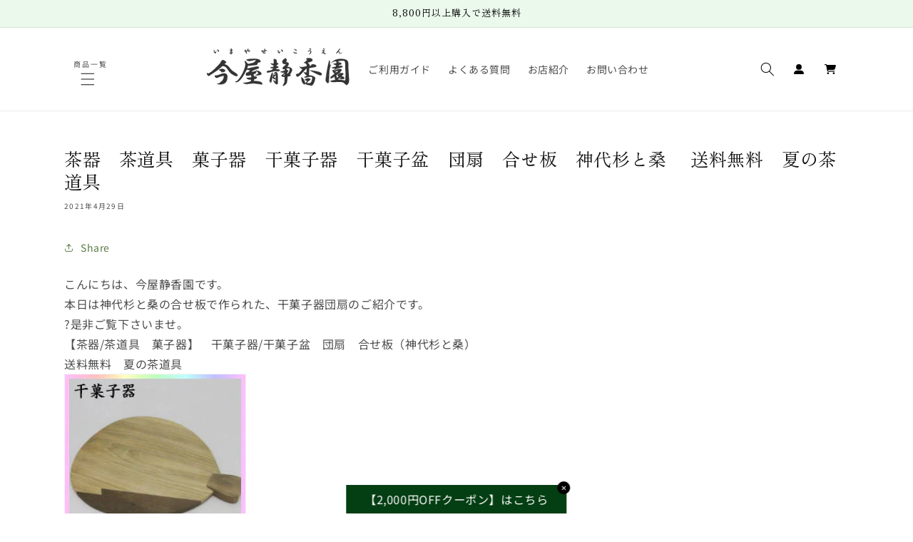

--- FILE ---
content_type: text/html; charset=utf-8
request_url: https://imaya.co.jp/blogs/new-arrival-item/4725
body_size: 44706
content:
<!doctype html>
<html class="no-js" lang="ja">
  <head>
    <meta charset="utf-8">
    <meta http-equiv="X-UA-Compatible" content="IE=edge">
    <meta name="viewport" content="width=device-width,initial-scale=1">
    <meta name="theme-color" content="">
    <link rel="canonical" href="https://imaya.co.jp/blogs/new-arrival-item/4725"><link rel="icon" type="image/png" href="//imaya.co.jp/cdn/shop/files/imaya-favicon.png?crop=center&height=32&v=1709549767&width=32"><link rel="preconnect" href="https://fonts.shopifycdn.com" crossorigin><title>
      茶器　茶道具　菓子器　干菓子器　干菓子盆　団扇　合せ板　神代杉と桑　 送料無料　夏の茶道具
 &ndash; 今屋静香園</title>

    
      <meta name="description" content="こんにちは、今屋静香園です。 本日は神代杉と桑の合せ板で作られた、干菓子器団扇のご紹介です。 ?是非ご覧下さいませ。 【茶器/茶道具　菓子器】　干菓子器/干菓子盆　団扇　合せ板（神代杉と桑）　 送料無料　夏の茶道具 サイズ 約縦25.6×横21×厚0.6cm 箱 紙箱 菓子器いろいろはこちら→をクリックしてご覧ください。 端午の節句いろいろはこちら→をクリックしてご覧ください。 藤の道具いろいろはこちら→をクリックしてご覧ください。 いまや　今屋　いまや茶の湯　日本茶　/　茶道具いまや静香園　/　合資会社　今屋静香園　/　いまやせいこうえん　/　imaya －－－－－－－－－－－－－－－－－－－－－－－－－－－－－－－－－－－－－－">
    

    

<meta property="og:site_name" content="今屋静香園">
<meta property="og:url" content="https://imaya.co.jp/blogs/new-arrival-item/4725">
<meta property="og:title" content="茶器　茶道具　菓子器　干菓子器　干菓子盆　団扇　合せ板　神代杉と桑　 送料無料　夏の茶道具">
<meta property="og:type" content="article">
<meta property="og:description" content="こんにちは、今屋静香園です。 本日は神代杉と桑の合せ板で作られた、干菓子器団扇のご紹介です。 ?是非ご覧下さいませ。 【茶器/茶道具　菓子器】　干菓子器/干菓子盆　団扇　合せ板（神代杉と桑）　 送料無料　夏の茶道具 サイズ 約縦25.6×横21×厚0.6cm 箱 紙箱 菓子器いろいろはこちら→をクリックしてご覧ください。 端午の節句いろいろはこちら→をクリックしてご覧ください。 藤の道具いろいろはこちら→をクリックしてご覧ください。 いまや　今屋　いまや茶の湯　日本茶　/　茶道具いまや静香園　/　合資会社　今屋静香園　/　いまやせいこうえん　/　imaya －－－－－－－－－－－－－－－－－－－－－－－－－－－－－－－－－－－－－－"><meta property="og:image" content="http://imaya.co.jp/cdn/shop/articles/20210429higasiki.jpg?v=1709720721">
  <meta property="og:image:secure_url" content="https://imaya.co.jp/cdn/shop/articles/20210429higasiki.jpg?v=1709720721">
  <meta property="og:image:width" content="255">
  <meta property="og:image:height" content="255"><meta name="twitter:card" content="summary_large_image">
<meta name="twitter:title" content="茶器　茶道具　菓子器　干菓子器　干菓子盆　団扇　合せ板　神代杉と桑　 送料無料　夏の茶道具">
<meta name="twitter:description" content="こんにちは、今屋静香園です。 本日は神代杉と桑の合せ板で作られた、干菓子器団扇のご紹介です。 ?是非ご覧下さいませ。 【茶器/茶道具　菓子器】　干菓子器/干菓子盆　団扇　合せ板（神代杉と桑）　 送料無料　夏の茶道具 サイズ 約縦25.6×横21×厚0.6cm 箱 紙箱 菓子器いろいろはこちら→をクリックしてご覧ください。 端午の節句いろいろはこちら→をクリックしてご覧ください。 藤の道具いろいろはこちら→をクリックしてご覧ください。 いまや　今屋　いまや茶の湯　日本茶　/　茶道具いまや静香園　/　合資会社　今屋静香園　/　いまやせいこうえん　/　imaya －－－－－－－－－－－－－－－－－－－－－－－－－－－－－－－－－－－－－－">


    <script src="//imaya.co.jp/cdn/shop/t/5/assets/constants.js?v=58251544750838685771744937245" defer="defer"></script>
    <script src="//imaya.co.jp/cdn/shop/t/5/assets/pubsub.js?v=158357773527763999511744937245" defer="defer"></script>
    <script src="//imaya.co.jp/cdn/shop/t/5/assets/global.js?v=37284204640041572741744937245" defer="defer"></script><script src="//imaya.co.jp/cdn/shop/t/5/assets/animations.js?v=88693664871331136111744937245" defer="defer"></script><script>window.performance && window.performance.mark && window.performance.mark('shopify.content_for_header.start');</script><meta name="google-site-verification" content="Ae4gMTvTQjjEtyzGER9pzHOv7g00TPFiWkp_VLLXlDo">
<meta id="shopify-digital-wallet" name="shopify-digital-wallet" content="/85512028467/digital_wallets/dialog">
<meta name="shopify-checkout-api-token" content="38cdefbae63be648c6c7149571fe0ed3">
<link rel="alternate" type="application/atom+xml" title="Feed" href="/blogs/new-arrival-item.atom" />
<link rel="alternate" hreflang="x-default" href="https://imaya.co.jp/blogs/new-arrival-item/4725">
<link rel="alternate" hreflang="ja" href="https://imaya.co.jp/blogs/new-arrival-item/4725">
<link rel="alternate" hreflang="en" href="https://imaya.co.jp/en/blogs/new-arrival-item/4725">
<script async="async" src="/checkouts/internal/preloads.js?locale=ja-JP"></script>
<link rel="preconnect" href="https://shop.app" crossorigin="anonymous">
<script async="async" src="https://shop.app/checkouts/internal/preloads.js?locale=ja-JP&shop_id=85512028467" crossorigin="anonymous"></script>
<script id="apple-pay-shop-capabilities" type="application/json">{"shopId":85512028467,"countryCode":"JP","currencyCode":"JPY","merchantCapabilities":["supports3DS"],"merchantId":"gid:\/\/shopify\/Shop\/85512028467","merchantName":"今屋静香園","requiredBillingContactFields":["postalAddress","email","phone"],"requiredShippingContactFields":["postalAddress","email","phone"],"shippingType":"shipping","supportedNetworks":["visa","masterCard","amex","jcb","discover"],"total":{"type":"pending","label":"今屋静香園","amount":"1.00"},"shopifyPaymentsEnabled":true,"supportsSubscriptions":true}</script>
<script id="shopify-features" type="application/json">{"accessToken":"38cdefbae63be648c6c7149571fe0ed3","betas":["rich-media-storefront-analytics"],"domain":"imaya.co.jp","predictiveSearch":false,"shopId":85512028467,"locale":"ja"}</script>
<script>var Shopify = Shopify || {};
Shopify.shop = "imayaseikoen.myshopify.com";
Shopify.locale = "ja";
Shopify.currency = {"active":"JPY","rate":"1.0"};
Shopify.country = "JP";
Shopify.theme = {"name":"Dawnの更新されたコピーのコピー","id":177811161395,"schema_name":"Dawn","schema_version":"13.0.1","theme_store_id":887,"role":"main"};
Shopify.theme.handle = "null";
Shopify.theme.style = {"id":null,"handle":null};
Shopify.cdnHost = "imaya.co.jp/cdn";
Shopify.routes = Shopify.routes || {};
Shopify.routes.root = "/";</script>
<script type="module">!function(o){(o.Shopify=o.Shopify||{}).modules=!0}(window);</script>
<script>!function(o){function n(){var o=[];function n(){o.push(Array.prototype.slice.apply(arguments))}return n.q=o,n}var t=o.Shopify=o.Shopify||{};t.loadFeatures=n(),t.autoloadFeatures=n()}(window);</script>
<script>
  window.ShopifyPay = window.ShopifyPay || {};
  window.ShopifyPay.apiHost = "shop.app\/pay";
  window.ShopifyPay.redirectState = null;
</script>
<script id="shop-js-analytics" type="application/json">{"pageType":"article"}</script>
<script defer="defer" async type="module" src="//imaya.co.jp/cdn/shopifycloud/shop-js/modules/v2/client.init-shop-cart-sync_Cun6Ba8E.ja.esm.js"></script>
<script defer="defer" async type="module" src="//imaya.co.jp/cdn/shopifycloud/shop-js/modules/v2/chunk.common_DGWubyOB.esm.js"></script>
<script type="module">
  await import("//imaya.co.jp/cdn/shopifycloud/shop-js/modules/v2/client.init-shop-cart-sync_Cun6Ba8E.ja.esm.js");
await import("//imaya.co.jp/cdn/shopifycloud/shop-js/modules/v2/chunk.common_DGWubyOB.esm.js");

  window.Shopify.SignInWithShop?.initShopCartSync?.({"fedCMEnabled":true,"windoidEnabled":true});

</script>
<script>
  window.Shopify = window.Shopify || {};
  if (!window.Shopify.featureAssets) window.Shopify.featureAssets = {};
  window.Shopify.featureAssets['shop-js'] = {"shop-cart-sync":["modules/v2/client.shop-cart-sync_kpadWrR6.ja.esm.js","modules/v2/chunk.common_DGWubyOB.esm.js"],"init-fed-cm":["modules/v2/client.init-fed-cm_deEwcgdG.ja.esm.js","modules/v2/chunk.common_DGWubyOB.esm.js"],"shop-button":["modules/v2/client.shop-button_Bgl7Akkx.ja.esm.js","modules/v2/chunk.common_DGWubyOB.esm.js"],"shop-cash-offers":["modules/v2/client.shop-cash-offers_CGfJizyJ.ja.esm.js","modules/v2/chunk.common_DGWubyOB.esm.js","modules/v2/chunk.modal_Ba7vk6QP.esm.js"],"init-windoid":["modules/v2/client.init-windoid_DLaIoEuB.ja.esm.js","modules/v2/chunk.common_DGWubyOB.esm.js"],"shop-toast-manager":["modules/v2/client.shop-toast-manager_BZdAlEPY.ja.esm.js","modules/v2/chunk.common_DGWubyOB.esm.js"],"init-shop-email-lookup-coordinator":["modules/v2/client.init-shop-email-lookup-coordinator_BxGPdBrh.ja.esm.js","modules/v2/chunk.common_DGWubyOB.esm.js"],"init-shop-cart-sync":["modules/v2/client.init-shop-cart-sync_Cun6Ba8E.ja.esm.js","modules/v2/chunk.common_DGWubyOB.esm.js"],"avatar":["modules/v2/client.avatar_BTnouDA3.ja.esm.js"],"pay-button":["modules/v2/client.pay-button_iRJggQYg.ja.esm.js","modules/v2/chunk.common_DGWubyOB.esm.js"],"init-customer-accounts":["modules/v2/client.init-customer-accounts_BbQrQ-BF.ja.esm.js","modules/v2/client.shop-login-button_CXxZBmJa.ja.esm.js","modules/v2/chunk.common_DGWubyOB.esm.js","modules/v2/chunk.modal_Ba7vk6QP.esm.js"],"init-shop-for-new-customer-accounts":["modules/v2/client.init-shop-for-new-customer-accounts_48e-446J.ja.esm.js","modules/v2/client.shop-login-button_CXxZBmJa.ja.esm.js","modules/v2/chunk.common_DGWubyOB.esm.js","modules/v2/chunk.modal_Ba7vk6QP.esm.js"],"shop-login-button":["modules/v2/client.shop-login-button_CXxZBmJa.ja.esm.js","modules/v2/chunk.common_DGWubyOB.esm.js","modules/v2/chunk.modal_Ba7vk6QP.esm.js"],"init-customer-accounts-sign-up":["modules/v2/client.init-customer-accounts-sign-up_Bb65hYMR.ja.esm.js","modules/v2/client.shop-login-button_CXxZBmJa.ja.esm.js","modules/v2/chunk.common_DGWubyOB.esm.js","modules/v2/chunk.modal_Ba7vk6QP.esm.js"],"shop-follow-button":["modules/v2/client.shop-follow-button_BO2OQvUT.ja.esm.js","modules/v2/chunk.common_DGWubyOB.esm.js","modules/v2/chunk.modal_Ba7vk6QP.esm.js"],"checkout-modal":["modules/v2/client.checkout-modal__QRFVvMA.ja.esm.js","modules/v2/chunk.common_DGWubyOB.esm.js","modules/v2/chunk.modal_Ba7vk6QP.esm.js"],"lead-capture":["modules/v2/client.lead-capture_Be4qr8sG.ja.esm.js","modules/v2/chunk.common_DGWubyOB.esm.js","modules/v2/chunk.modal_Ba7vk6QP.esm.js"],"shop-login":["modules/v2/client.shop-login_BCaq99Td.ja.esm.js","modules/v2/chunk.common_DGWubyOB.esm.js","modules/v2/chunk.modal_Ba7vk6QP.esm.js"],"payment-terms":["modules/v2/client.payment-terms_C-1Cu6jg.ja.esm.js","modules/v2/chunk.common_DGWubyOB.esm.js","modules/v2/chunk.modal_Ba7vk6QP.esm.js"]};
</script>
<script>(function() {
  var isLoaded = false;
  function asyncLoad() {
    if (isLoaded) return;
    isLoaded = true;
    var urls = ["https:\/\/cdn.vstar.app\/static\/js\/thankyou.js?shop=imayaseikoen.myshopify.com","https:\/\/cdn.s3.pop-convert.com\/pcjs.production.min.js?unique_id=imayaseikoen.myshopify.com\u0026shop=imayaseikoen.myshopify.com","https:\/\/script.pop-convert.com\/new-micro\/production.pc.min.js?unique_id=imayaseikoen.myshopify.com\u0026shop=imayaseikoen.myshopify.com"];
    for (var i = 0; i < urls.length; i++) {
      var s = document.createElement('script');
      s.type = 'text/javascript';
      s.async = true;
      s.src = urls[i];
      var x = document.getElementsByTagName('script')[0];
      x.parentNode.insertBefore(s, x);
    }
  };
  if(window.attachEvent) {
    window.attachEvent('onload', asyncLoad);
  } else {
    window.addEventListener('load', asyncLoad, false);
  }
})();</script>
<script id="__st">var __st={"a":85512028467,"offset":32400,"reqid":"9716d0cd-af49-4d6b-b1f6-502258d8020c-1768632498","pageurl":"imaya.co.jp\/blogs\/new-arrival-item\/4725","s":"articles-607850398003","u":"0797004344c5","p":"article","rtyp":"article","rid":607850398003};</script>
<script>window.ShopifyPaypalV4VisibilityTracking = true;</script>
<script id="captcha-bootstrap">!function(){'use strict';const t='contact',e='account',n='new_comment',o=[[t,t],['blogs',n],['comments',n],[t,'customer']],c=[[e,'customer_login'],[e,'guest_login'],[e,'recover_customer_password'],[e,'create_customer']],r=t=>t.map((([t,e])=>`form[action*='/${t}']:not([data-nocaptcha='true']) input[name='form_type'][value='${e}']`)).join(','),a=t=>()=>t?[...document.querySelectorAll(t)].map((t=>t.form)):[];function s(){const t=[...o],e=r(t);return a(e)}const i='password',u='form_key',d=['recaptcha-v3-token','g-recaptcha-response','h-captcha-response',i],f=()=>{try{return window.sessionStorage}catch{return}},m='__shopify_v',_=t=>t.elements[u];function p(t,e,n=!1){try{const o=window.sessionStorage,c=JSON.parse(o.getItem(e)),{data:r}=function(t){const{data:e,action:n}=t;return t[m]||n?{data:e,action:n}:{data:t,action:n}}(c);for(const[e,n]of Object.entries(r))t.elements[e]&&(t.elements[e].value=n);n&&o.removeItem(e)}catch(o){console.error('form repopulation failed',{error:o})}}const l='form_type',E='cptcha';function T(t){t.dataset[E]=!0}const w=window,h=w.document,L='Shopify',v='ce_forms',y='captcha';let A=!1;((t,e)=>{const n=(g='f06e6c50-85a8-45c8-87d0-21a2b65856fe',I='https://cdn.shopify.com/shopifycloud/storefront-forms-hcaptcha/ce_storefront_forms_captcha_hcaptcha.v1.5.2.iife.js',D={infoText:'hCaptchaによる保護',privacyText:'プライバシー',termsText:'利用規約'},(t,e,n)=>{const o=w[L][v],c=o.bindForm;if(c)return c(t,g,e,D).then(n);var r;o.q.push([[t,g,e,D],n]),r=I,A||(h.body.append(Object.assign(h.createElement('script'),{id:'captcha-provider',async:!0,src:r})),A=!0)});var g,I,D;w[L]=w[L]||{},w[L][v]=w[L][v]||{},w[L][v].q=[],w[L][y]=w[L][y]||{},w[L][y].protect=function(t,e){n(t,void 0,e),T(t)},Object.freeze(w[L][y]),function(t,e,n,w,h,L){const[v,y,A,g]=function(t,e,n){const i=e?o:[],u=t?c:[],d=[...i,...u],f=r(d),m=r(i),_=r(d.filter((([t,e])=>n.includes(e))));return[a(f),a(m),a(_),s()]}(w,h,L),I=t=>{const e=t.target;return e instanceof HTMLFormElement?e:e&&e.form},D=t=>v().includes(t);t.addEventListener('submit',(t=>{const e=I(t);if(!e)return;const n=D(e)&&!e.dataset.hcaptchaBound&&!e.dataset.recaptchaBound,o=_(e),c=g().includes(e)&&(!o||!o.value);(n||c)&&t.preventDefault(),c&&!n&&(function(t){try{if(!f())return;!function(t){const e=f();if(!e)return;const n=_(t);if(!n)return;const o=n.value;o&&e.removeItem(o)}(t);const e=Array.from(Array(32),(()=>Math.random().toString(36)[2])).join('');!function(t,e){_(t)||t.append(Object.assign(document.createElement('input'),{type:'hidden',name:u})),t.elements[u].value=e}(t,e),function(t,e){const n=f();if(!n)return;const o=[...t.querySelectorAll(`input[type='${i}']`)].map((({name:t})=>t)),c=[...d,...o],r={};for(const[a,s]of new FormData(t).entries())c.includes(a)||(r[a]=s);n.setItem(e,JSON.stringify({[m]:1,action:t.action,data:r}))}(t,e)}catch(e){console.error('failed to persist form',e)}}(e),e.submit())}));const S=(t,e)=>{t&&!t.dataset[E]&&(n(t,e.some((e=>e===t))),T(t))};for(const o of['focusin','change'])t.addEventListener(o,(t=>{const e=I(t);D(e)&&S(e,y())}));const B=e.get('form_key'),M=e.get(l),P=B&&M;t.addEventListener('DOMContentLoaded',(()=>{const t=y();if(P)for(const e of t)e.elements[l].value===M&&p(e,B);[...new Set([...A(),...v().filter((t=>'true'===t.dataset.shopifyCaptcha))])].forEach((e=>S(e,t)))}))}(h,new URLSearchParams(w.location.search),n,t,e,['guest_login'])})(!1,!0)}();</script>
<script integrity="sha256-4kQ18oKyAcykRKYeNunJcIwy7WH5gtpwJnB7kiuLZ1E=" data-source-attribution="shopify.loadfeatures" defer="defer" src="//imaya.co.jp/cdn/shopifycloud/storefront/assets/storefront/load_feature-a0a9edcb.js" crossorigin="anonymous"></script>
<script crossorigin="anonymous" defer="defer" src="//imaya.co.jp/cdn/shopifycloud/storefront/assets/shopify_pay/storefront-65b4c6d7.js?v=20250812"></script>
<script data-source-attribution="shopify.dynamic_checkout.dynamic.init">var Shopify=Shopify||{};Shopify.PaymentButton=Shopify.PaymentButton||{isStorefrontPortableWallets:!0,init:function(){window.Shopify.PaymentButton.init=function(){};var t=document.createElement("script");t.src="https://imaya.co.jp/cdn/shopifycloud/portable-wallets/latest/portable-wallets.ja.js",t.type="module",document.head.appendChild(t)}};
</script>
<script data-source-attribution="shopify.dynamic_checkout.buyer_consent">
  function portableWalletsHideBuyerConsent(e){var t=document.getElementById("shopify-buyer-consent"),n=document.getElementById("shopify-subscription-policy-button");t&&n&&(t.classList.add("hidden"),t.setAttribute("aria-hidden","true"),n.removeEventListener("click",e))}function portableWalletsShowBuyerConsent(e){var t=document.getElementById("shopify-buyer-consent"),n=document.getElementById("shopify-subscription-policy-button");t&&n&&(t.classList.remove("hidden"),t.removeAttribute("aria-hidden"),n.addEventListener("click",e))}window.Shopify?.PaymentButton&&(window.Shopify.PaymentButton.hideBuyerConsent=portableWalletsHideBuyerConsent,window.Shopify.PaymentButton.showBuyerConsent=portableWalletsShowBuyerConsent);
</script>
<script data-source-attribution="shopify.dynamic_checkout.cart.bootstrap">document.addEventListener("DOMContentLoaded",(function(){function t(){return document.querySelector("shopify-accelerated-checkout-cart, shopify-accelerated-checkout")}if(t())Shopify.PaymentButton.init();else{new MutationObserver((function(e,n){t()&&(Shopify.PaymentButton.init(),n.disconnect())})).observe(document.body,{childList:!0,subtree:!0})}}));
</script>
<link id="shopify-accelerated-checkout-styles" rel="stylesheet" media="screen" href="https://imaya.co.jp/cdn/shopifycloud/portable-wallets/latest/accelerated-checkout-backwards-compat.css" crossorigin="anonymous">
<style id="shopify-accelerated-checkout-cart">
        #shopify-buyer-consent {
  margin-top: 1em;
  display: inline-block;
  width: 100%;
}

#shopify-buyer-consent.hidden {
  display: none;
}

#shopify-subscription-policy-button {
  background: none;
  border: none;
  padding: 0;
  text-decoration: underline;
  font-size: inherit;
  cursor: pointer;
}

#shopify-subscription-policy-button::before {
  box-shadow: none;
}

      </style>
<script id="sections-script" data-sections="header" defer="defer" src="//imaya.co.jp/cdn/shop/t/5/compiled_assets/scripts.js?4183"></script>
<script>window.performance && window.performance.mark && window.performance.mark('shopify.content_for_header.end');</script>


    <style data-shopify>
      @font-face {
  font-family: "Noto Sans Japanese";
  font-weight: 400;
  font-style: normal;
  font-display: swap;
  src: url("//imaya.co.jp/cdn/fonts/noto_sans_japanese/notosansjapanese_n4.74a6927b879b930fdec4ab8bb6917103ae8bbca9.woff2") format("woff2"),
       url("//imaya.co.jp/cdn/fonts/noto_sans_japanese/notosansjapanese_n4.15630f5c60bcf9ed7de2df9484ab75ddd007c8e2.woff") format("woff");
}

      @font-face {
  font-family: "Noto Sans Japanese";
  font-weight: 700;
  font-style: normal;
  font-display: swap;
  src: url("//imaya.co.jp/cdn/fonts/noto_sans_japanese/notosansjapanese_n7.1abda075dc6bf08053b865d23e5712ef6cfa899b.woff2") format("woff2"),
       url("//imaya.co.jp/cdn/fonts/noto_sans_japanese/notosansjapanese_n7.aa2be2df2112f4742b97ac4fa9dca5bb760e3ab4.woff") format("woff");
}

      
      
      @font-face {
  font-family: "Zen Old Mincho";
  font-weight: 400;
  font-style: normal;
  font-display: swap;
  src: url("//imaya.co.jp/cdn/fonts/zen_old_mincho/zenoldmincho_n4.7e1b50b13d60400e208a9045c83c7f942d334b13.woff2") format("woff2"),
       url("//imaya.co.jp/cdn/fonts/zen_old_mincho/zenoldmincho_n4.2bc976195161eb2273775b1cb06c3cbd4a6500c6.woff") format("woff");
}


      
        :root,
        .color-background-1 {
          --color-background: 255,255,255;
        
          --gradient-background: #ffffff;
        

        

        --color-foreground: 18,18,18;
        --color-background-contrast: 191,191,191;
        --color-shadow: 90,123,66;
        --color-button: 90,123,66;
        --color-button-text: 255,255,255;
        --color-secondary-button: 255,255,255;
        --color-secondary-button-text: 90,123,66;
        --color-link: 90,123,66;
        --color-badge-foreground: 18,18,18;
        --color-badge-background: 255,255,255;
        --color-badge-border: 18,18,18;
        --payment-terms-background-color: rgb(255 255 255);
      }
      
        
        .color-background-2 {
          --color-background: 243,243,243;
        
          --gradient-background: #f3f3f3;
        

        

        --color-foreground: 18,18,18;
        --color-background-contrast: 179,179,179;
        --color-shadow: 18,18,18;
        --color-button: 90,123,66;
        --color-button-text: 243,243,243;
        --color-secondary-button: 243,243,243;
        --color-secondary-button-text: 18,18,18;
        --color-link: 18,18,18;
        --color-badge-foreground: 18,18,18;
        --color-badge-background: 243,243,243;
        --color-badge-border: 18,18,18;
        --payment-terms-background-color: rgb(243 243 243);
      }
      
        
        .color-inverse {
          --color-background: 120,120,120;
        
          --gradient-background: #787878;
        

        

        --color-foreground: 255,255,255;
        --color-background-contrast: 56,56,56;
        --color-shadow: 18,18,18;
        --color-button: 255,255,255;
        --color-button-text: 0,0,0;
        --color-secondary-button: 120,120,120;
        --color-secondary-button-text: 255,255,255;
        --color-link: 255,255,255;
        --color-badge-foreground: 255,255,255;
        --color-badge-background: 120,120,120;
        --color-badge-border: 255,255,255;
        --payment-terms-background-color: rgb(120 120 120);
      }
      
        
        .color-accent-1 {
          --color-background: 235,248,236;
        
          --gradient-background: #ebf8ec;
        

        

        --color-foreground: 0,0,0;
        --color-background-contrast: 141,215,146;
        --color-shadow: 18,18,18;
        --color-button: 255,255,255;
        --color-button-text: 18,18,18;
        --color-secondary-button: 235,248,236;
        --color-secondary-button-text: 255,255,255;
        --color-link: 255,255,255;
        --color-badge-foreground: 0,0,0;
        --color-badge-background: 235,248,236;
        --color-badge-border: 0,0,0;
        --payment-terms-background-color: rgb(235 248 236);
      }
      
        
        .color-accent-2 {
          --color-background: 90,123,66;
        
          --gradient-background: #5a7b42;
        

        

        --color-foreground: 255,255,255;
        --color-background-contrast: 29,40,21;
        --color-shadow: 18,18,18;
        --color-button: 255,255,255;
        --color-button-text: 90,123,66;
        --color-secondary-button: 90,123,66;
        --color-secondary-button-text: 255,255,255;
        --color-link: 255,255,255;
        --color-badge-foreground: 255,255,255;
        --color-badge-background: 90,123,66;
        --color-badge-border: 255,255,255;
        --payment-terms-background-color: rgb(90 123 66);
      }
      

      body, .color-background-1, .color-background-2, .color-inverse, .color-accent-1, .color-accent-2 {
        color: rgba(var(--color-foreground), 0.75);
        background-color: rgb(var(--color-background));
      }

      :root {
        --font-body-family: "Noto Sans Japanese", sans-serif;
        --font-body-style: normal;
        --font-body-weight: 400;
        --font-body-weight-bold: 700;

        --font-heading-family: "Zen Old Mincho", serif;
        --font-heading-style: normal;
        --font-heading-weight: 400;

        --font-body-scale: 1.0;
        --font-heading-scale: 1.0;

        --media-padding: px;
        --media-border-opacity: 0.05;
        --media-border-width: 1px;
        --media-radius: 0px;
        --media-shadow-opacity: 0.0;
        --media-shadow-horizontal-offset: 0px;
        --media-shadow-vertical-offset: 4px;
        --media-shadow-blur-radius: 5px;
        --media-shadow-visible: 0;

        --page-width: 110rem;
        --page-width-margin: 0rem;

        --product-card-image-padding: 0.0rem;
        --product-card-corner-radius: 0.0rem;
        --product-card-text-alignment: left;
        --product-card-border-width: 0.0rem;
        --product-card-border-opacity: 0.1;
        --product-card-shadow-opacity: 0.0;
        --product-card-shadow-visible: 0;
        --product-card-shadow-horizontal-offset: 0.0rem;
        --product-card-shadow-vertical-offset: 0.4rem;
        --product-card-shadow-blur-radius: 0.5rem;

        --collection-card-image-padding: 0.0rem;
        --collection-card-corner-radius: 0.0rem;
        --collection-card-text-alignment: left;
        --collection-card-border-width: 0.0rem;
        --collection-card-border-opacity: 0.1;
        --collection-card-shadow-opacity: 0.0;
        --collection-card-shadow-visible: 0;
        --collection-card-shadow-horizontal-offset: 0.0rem;
        --collection-card-shadow-vertical-offset: 0.4rem;
        --collection-card-shadow-blur-radius: 0.5rem;

        --blog-card-image-padding: 0.0rem;
        --blog-card-corner-radius: 0.0rem;
        --blog-card-text-alignment: left;
        --blog-card-border-width: 0.0rem;
        --blog-card-border-opacity: 0.1;
        --blog-card-shadow-opacity: 0.0;
        --blog-card-shadow-visible: 0;
        --blog-card-shadow-horizontal-offset: 0.0rem;
        --blog-card-shadow-vertical-offset: 0.4rem;
        --blog-card-shadow-blur-radius: 0.5rem;

        --badge-corner-radius: 4.0rem;

        --popup-border-width: 1px;
        --popup-border-opacity: 0.1;
        --popup-corner-radius: 0px;
        --popup-shadow-opacity: 0.05;
        --popup-shadow-horizontal-offset: 0px;
        --popup-shadow-vertical-offset: 4px;
        --popup-shadow-blur-radius: 5px;

        --drawer-border-width: 1px;
        --drawer-border-opacity: 0.1;
        --drawer-shadow-opacity: 0.0;
        --drawer-shadow-horizontal-offset: 0px;
        --drawer-shadow-vertical-offset: 4px;
        --drawer-shadow-blur-radius: 5px;

        --spacing-sections-desktop: 0px;
        --spacing-sections-mobile: 0px;

        --grid-desktop-vertical-spacing: 16px;
        --grid-desktop-horizontal-spacing: 16px;
        --grid-mobile-vertical-spacing: 8px;
        --grid-mobile-horizontal-spacing: 8px;

        --text-boxes-border-opacity: 0.1;
        --text-boxes-border-width: 0px;
        --text-boxes-radius: 0px;
        --text-boxes-shadow-opacity: 0.0;
        --text-boxes-shadow-visible: 0;
        --text-boxes-shadow-horizontal-offset: 0px;
        --text-boxes-shadow-vertical-offset: 4px;
        --text-boxes-shadow-blur-radius: 5px;

        --buttons-radius: 0px;
        --buttons-radius-outset: 0px;
        --buttons-border-width: 1px;
        --buttons-border-opacity: 1.0;
        --buttons-shadow-opacity: 0.0;
        --buttons-shadow-visible: 0;
        --buttons-shadow-horizontal-offset: 0px;
        --buttons-shadow-vertical-offset: 4px;
        --buttons-shadow-blur-radius: 5px;
        --buttons-border-offset: 0px;

        --inputs-radius: 0px;
        --inputs-border-width: 1px;
        --inputs-border-opacity: 0.55;
        --inputs-shadow-opacity: 0.0;
        --inputs-shadow-horizontal-offset: 0px;
        --inputs-margin-offset: 0px;
        --inputs-shadow-vertical-offset: 4px;
        --inputs-shadow-blur-radius: 5px;
        --inputs-radius-outset: 0px;

        --variant-pills-radius: 40px;
        --variant-pills-border-width: 1px;
        --variant-pills-border-opacity: 0.55;
        --variant-pills-shadow-opacity: 0.0;
        --variant-pills-shadow-horizontal-offset: 0px;
        --variant-pills-shadow-vertical-offset: 4px;
        --variant-pills-shadow-blur-radius: 5px;
      }

      *,
      *::before,
      *::after {
        box-sizing: inherit;
      }

      html {
        box-sizing: border-box;
        font-size: calc(var(--font-body-scale) * 62.5%);
        height: 100%;
      }

      body {
        display: grid;
        grid-template-rows: auto auto 1fr auto;
        grid-template-columns: 100%;
        min-height: 100%;
        margin: 0;
        font-size: 1.5rem;
        letter-spacing: 0.06rem;
        line-height: calc(1 + 0.8 / var(--font-body-scale));
        font-family: var(--font-body-family);
        font-style: var(--font-body-style);
        font-weight: var(--font-body-weight);
      }

      @media screen and (min-width: 750px) {
        body {
          font-size: 1.6rem;
        }
      }
    </style>

    <link href="//imaya.co.jp/cdn/shop/t/5/assets/base.css?v=99848845065775709951744937245" rel="stylesheet" type="text/css" media="all" />
    <link href="//imaya.co.jp/cdn/shop/t/5/assets/style-custom.css?v=176612708366471471651744937245" rel="stylesheet" type="text/css" media="all" />
<link rel="preload" as="font" href="//imaya.co.jp/cdn/fonts/noto_sans_japanese/notosansjapanese_n4.74a6927b879b930fdec4ab8bb6917103ae8bbca9.woff2" type="font/woff2" crossorigin><link rel="preload" as="font" href="//imaya.co.jp/cdn/fonts/zen_old_mincho/zenoldmincho_n4.7e1b50b13d60400e208a9045c83c7f942d334b13.woff2" type="font/woff2" crossorigin><link href="//imaya.co.jp/cdn/shop/t/5/assets/component-localization-form.css?v=124545717069420038221744937245" rel="stylesheet" type="text/css" media="all" />
      <script src="//imaya.co.jp/cdn/shop/t/5/assets/localization-form.js?v=169565320306168926741744937245" defer="defer"></script><script>
      document.documentElement.className = document.documentElement.className.replace('no-js', 'js');
      if (Shopify.designMode) {
        document.documentElement.classList.add('shopify-design-mode');
      }
    </script>

    <meta name="google-site-verification" content="Ae4gMTvTQjjEtyzGER9pzHOv7g00TPFiWkp_VLLXlDo" />
  <!-- BEGIN app block: shopify://apps/hulk-form-builder/blocks/app-embed/b6b8dd14-356b-4725-a4ed-77232212b3c3 --><!-- BEGIN app snippet: hulkapps-formbuilder-theme-ext --><script type="text/javascript">
  
  if (typeof window.formbuilder_customer != "object") {
        window.formbuilder_customer = {}
  }

  window.hulkFormBuilder = {
    form_data: {},
    shop_data: {"shop_3b3hNfHR4UdOOSnI5gzXxw":{"shop_uuid":"3b3hNfHR4UdOOSnI5gzXxw","shop_timezone":"Asia\/Tokyo","shop_id":101932,"shop_is_after_submit_enabled":true,"shop_shopify_plan":"Basic","shop_shopify_domain":"imayaseikoen.myshopify.com","shop_created_at":"2024-02-29T03:42:36.791-06:00","is_skip_metafield":false,"shop_deleted":false,"shop_disabled":false}},
    settings_data: {"shop_settings":{"shop_customise_msgs":[],"default_customise_msgs":{"is_required":"is required","thank_you":"Thank you! The form was submitted successfully.","processing":"Processing...","valid_data":"Please provide valid data","valid_email":"Provide valid email format","valid_tags":"HTML Tags are not allowed","valid_phone":"Provide valid phone number","valid_captcha":"Please provide valid captcha response","valid_url":"Provide valid URL","only_number_alloud":"Provide valid number in","number_less":"must be less than","number_more":"must be more than","image_must_less":"Image must be less than 20MB","image_number":"Images allowed","image_extension":"Invalid extension! Please provide image file","error_image_upload":"Error in image upload. Please try again.","error_file_upload":"Error in file upload. Please try again.","your_response":"Your response","error_form_submit":"Error occur.Please try again after sometime.","email_submitted":"Form with this email is already submitted","invalid_email_by_zerobounce":"The email address you entered appears to be invalid. Please check it and try again.","download_file":"Download file","card_details_invalid":"Your card details are invalid","card_details":"Card details","please_enter_card_details":"Please enter card details","card_number":"Card number","exp_mm":"Exp MM","exp_yy":"Exp YY","crd_cvc":"CVV","payment_value":"Payment amount","please_enter_payment_amount":"Please enter payment amount","address1":"Address line 1","address2":"Address line 2","city":"City","province":"Province","zipcode":"Zip code","country":"Country","blocked_domain":"This form does not accept addresses from","file_must_less":"File must be less than 20MB","file_extension":"Invalid extension! Please provide file","only_file_number_alloud":"files allowed","previous":"Previous","next":"Next","must_have_a_input":"Please enter at least one field.","please_enter_required_data":"Please enter required data","atleast_one_special_char":"Include at least one special character","atleast_one_lowercase_char":"Include at least one lowercase character","atleast_one_uppercase_char":"Include at least one uppercase character","atleast_one_number":"Include at least one number","must_have_8_chars":"Must have 8 characters long","be_between_8_and_12_chars":"Be between 8 and 12 characters long","please_select":"Please Select","phone_submitted":"Form with this phone number is already submitted","user_res_parse_error":"Error while submitting the form","valid_same_values":"values must be same","product_choice_clear_selection":"Clear Selection","picture_choice_clear_selection":"Clear Selection","remove_all_for_file_image_upload":"Remove All","invalid_file_type_for_image_upload":"You can't upload files of this type.","invalid_file_type_for_signature_upload":"You can't upload files of this type.","max_files_exceeded_for_file_upload":"You can not upload any more files.","max_files_exceeded_for_image_upload":"You can not upload any more files.","file_already_exist":"File already uploaded","max_limit_exceed":"You have added the maximum number of text fields.","cancel_upload_for_file_upload":"Cancel upload","cancel_upload_for_image_upload":"Cancel upload","cancel_upload_for_signature_upload":"Cancel upload"},"shop_blocked_domains":[]}},
    features_data: {"shop_plan_features":{"shop_plan_features":["unlimited-forms","full-design-customization","export-form-submissions","multiple-recipients-for-form-submissions","multiple-admin-notifications","enable-captcha","unlimited-file-uploads","save-submitted-form-data","set-auto-response-message","conditional-logic","form-banner","save-as-draft-facility","include-user-response-in-admin-email","disable-form-submission","file-upload"]}},
    shop: null,
    shop_id: null,
    plan_features: null,
    validateDoubleQuotes: false,
    assets: {
      extraFunctions: "https://cdn.shopify.com/extensions/019bb5ee-ec40-7527-955d-c1b8751eb060/form-builder-by-hulkapps-50/assets/extra-functions.js",
      extraStyles: "https://cdn.shopify.com/extensions/019bb5ee-ec40-7527-955d-c1b8751eb060/form-builder-by-hulkapps-50/assets/extra-styles.css",
      bootstrapStyles: "https://cdn.shopify.com/extensions/019bb5ee-ec40-7527-955d-c1b8751eb060/form-builder-by-hulkapps-50/assets/theme-app-extension-bootstrap.css"
    },
    translations: {
      htmlTagNotAllowed: "HTML Tags are not allowed",
      sqlQueryNotAllowed: "SQL Queries are not allowed",
      doubleQuoteNotAllowed: "Double quotes are not allowed",
      vorwerkHttpWwwNotAllowed: "The words \u0026#39;http\u0026#39; and \u0026#39;www\u0026#39; are not allowed. Please remove them and try again.",
      maxTextFieldsReached: "You have added the maximum number of text fields.",
      avoidNegativeWords: "Avoid negative words: Don\u0026#39;t use negative words in your contact message.",
      customDesignOnly: "This form is for custom designs requests. For general inquiries please contact our team at info@stagheaddesigns.com",
      zerobounceApiErrorMsg: "We couldn\u0026#39;t verify your email due to a technical issue. Please try again later.",
    }

  }

  

  window.FbThemeAppExtSettingsHash = {}
  
</script><!-- END app snippet --><!-- END app block --><script src="https://cdn.shopify.com/extensions/c03abd7c-e601-4714-b5d1-e578ed8d6551/fordeer-sales-popup-235/assets/fordeer-asset-loader.min.js" type="text/javascript" defer="defer"></script>
<link href="https://cdn.shopify.com/extensions/c03abd7c-e601-4714-b5d1-e578ed8d6551/fordeer-sales-popup-235/assets/style.css" rel="stylesheet" type="text/css" media="all">
<script src="https://cdn.shopify.com/extensions/54a1123b-c7e9-41b6-9262-62546ba356c0/-11/assets/deliveryDateExt.js" type="text/javascript" defer="defer"></script>
<link href="https://cdn.shopify.com/extensions/0199a438-2b43-7d72-ba8c-f8472dfb5cdc/promotion-popup-allnew-26/assets/popup-main.css" rel="stylesheet" type="text/css" media="all">
<script src="https://cdn.shopify.com/extensions/019bb5ee-ec40-7527-955d-c1b8751eb060/form-builder-by-hulkapps-50/assets/form-builder-script.js" type="text/javascript" defer="defer"></script>
<link href="https://monorail-edge.shopifysvc.com" rel="dns-prefetch">
<script>(function(){if ("sendBeacon" in navigator && "performance" in window) {try {var session_token_from_headers = performance.getEntriesByType('navigation')[0].serverTiming.find(x => x.name == '_s').description;} catch {var session_token_from_headers = undefined;}var session_cookie_matches = document.cookie.match(/_shopify_s=([^;]*)/);var session_token_from_cookie = session_cookie_matches && session_cookie_matches.length === 2 ? session_cookie_matches[1] : "";var session_token = session_token_from_headers || session_token_from_cookie || "";function handle_abandonment_event(e) {var entries = performance.getEntries().filter(function(entry) {return /monorail-edge.shopifysvc.com/.test(entry.name);});if (!window.abandonment_tracked && entries.length === 0) {window.abandonment_tracked = true;var currentMs = Date.now();var navigation_start = performance.timing.navigationStart;var payload = {shop_id: 85512028467,url: window.location.href,navigation_start,duration: currentMs - navigation_start,session_token,page_type: "article"};window.navigator.sendBeacon("https://monorail-edge.shopifysvc.com/v1/produce", JSON.stringify({schema_id: "online_store_buyer_site_abandonment/1.1",payload: payload,metadata: {event_created_at_ms: currentMs,event_sent_at_ms: currentMs}}));}}window.addEventListener('pagehide', handle_abandonment_event);}}());</script>
<script id="web-pixels-manager-setup">(function e(e,d,r,n,o){if(void 0===o&&(o={}),!Boolean(null===(a=null===(i=window.Shopify)||void 0===i?void 0:i.analytics)||void 0===a?void 0:a.replayQueue)){var i,a;window.Shopify=window.Shopify||{};var t=window.Shopify;t.analytics=t.analytics||{};var s=t.analytics;s.replayQueue=[],s.publish=function(e,d,r){return s.replayQueue.push([e,d,r]),!0};try{self.performance.mark("wpm:start")}catch(e){}var l=function(){var e={modern:/Edge?\/(1{2}[4-9]|1[2-9]\d|[2-9]\d{2}|\d{4,})\.\d+(\.\d+|)|Firefox\/(1{2}[4-9]|1[2-9]\d|[2-9]\d{2}|\d{4,})\.\d+(\.\d+|)|Chrom(ium|e)\/(9{2}|\d{3,})\.\d+(\.\d+|)|(Maci|X1{2}).+ Version\/(15\.\d+|(1[6-9]|[2-9]\d|\d{3,})\.\d+)([,.]\d+|)( \(\w+\)|)( Mobile\/\w+|) Safari\/|Chrome.+OPR\/(9{2}|\d{3,})\.\d+\.\d+|(CPU[ +]OS|iPhone[ +]OS|CPU[ +]iPhone|CPU IPhone OS|CPU iPad OS)[ +]+(15[._]\d+|(1[6-9]|[2-9]\d|\d{3,})[._]\d+)([._]\d+|)|Android:?[ /-](13[3-9]|1[4-9]\d|[2-9]\d{2}|\d{4,})(\.\d+|)(\.\d+|)|Android.+Firefox\/(13[5-9]|1[4-9]\d|[2-9]\d{2}|\d{4,})\.\d+(\.\d+|)|Android.+Chrom(ium|e)\/(13[3-9]|1[4-9]\d|[2-9]\d{2}|\d{4,})\.\d+(\.\d+|)|SamsungBrowser\/([2-9]\d|\d{3,})\.\d+/,legacy:/Edge?\/(1[6-9]|[2-9]\d|\d{3,})\.\d+(\.\d+|)|Firefox\/(5[4-9]|[6-9]\d|\d{3,})\.\d+(\.\d+|)|Chrom(ium|e)\/(5[1-9]|[6-9]\d|\d{3,})\.\d+(\.\d+|)([\d.]+$|.*Safari\/(?![\d.]+ Edge\/[\d.]+$))|(Maci|X1{2}).+ Version\/(10\.\d+|(1[1-9]|[2-9]\d|\d{3,})\.\d+)([,.]\d+|)( \(\w+\)|)( Mobile\/\w+|) Safari\/|Chrome.+OPR\/(3[89]|[4-9]\d|\d{3,})\.\d+\.\d+|(CPU[ +]OS|iPhone[ +]OS|CPU[ +]iPhone|CPU IPhone OS|CPU iPad OS)[ +]+(10[._]\d+|(1[1-9]|[2-9]\d|\d{3,})[._]\d+)([._]\d+|)|Android:?[ /-](13[3-9]|1[4-9]\d|[2-9]\d{2}|\d{4,})(\.\d+|)(\.\d+|)|Mobile Safari.+OPR\/([89]\d|\d{3,})\.\d+\.\d+|Android.+Firefox\/(13[5-9]|1[4-9]\d|[2-9]\d{2}|\d{4,})\.\d+(\.\d+|)|Android.+Chrom(ium|e)\/(13[3-9]|1[4-9]\d|[2-9]\d{2}|\d{4,})\.\d+(\.\d+|)|Android.+(UC? ?Browser|UCWEB|U3)[ /]?(15\.([5-9]|\d{2,})|(1[6-9]|[2-9]\d|\d{3,})\.\d+)\.\d+|SamsungBrowser\/(5\.\d+|([6-9]|\d{2,})\.\d+)|Android.+MQ{2}Browser\/(14(\.(9|\d{2,})|)|(1[5-9]|[2-9]\d|\d{3,})(\.\d+|))(\.\d+|)|K[Aa][Ii]OS\/(3\.\d+|([4-9]|\d{2,})\.\d+)(\.\d+|)/},d=e.modern,r=e.legacy,n=navigator.userAgent;return n.match(d)?"modern":n.match(r)?"legacy":"unknown"}(),u="modern"===l?"modern":"legacy",c=(null!=n?n:{modern:"",legacy:""})[u],f=function(e){return[e.baseUrl,"/wpm","/b",e.hashVersion,"modern"===e.buildTarget?"m":"l",".js"].join("")}({baseUrl:d,hashVersion:r,buildTarget:u}),m=function(e){var d=e.version,r=e.bundleTarget,n=e.surface,o=e.pageUrl,i=e.monorailEndpoint;return{emit:function(e){var a=e.status,t=e.errorMsg,s=(new Date).getTime(),l=JSON.stringify({metadata:{event_sent_at_ms:s},events:[{schema_id:"web_pixels_manager_load/3.1",payload:{version:d,bundle_target:r,page_url:o,status:a,surface:n,error_msg:t},metadata:{event_created_at_ms:s}}]});if(!i)return console&&console.warn&&console.warn("[Web Pixels Manager] No Monorail endpoint provided, skipping logging."),!1;try{return self.navigator.sendBeacon.bind(self.navigator)(i,l)}catch(e){}var u=new XMLHttpRequest;try{return u.open("POST",i,!0),u.setRequestHeader("Content-Type","text/plain"),u.send(l),!0}catch(e){return console&&console.warn&&console.warn("[Web Pixels Manager] Got an unhandled error while logging to Monorail."),!1}}}}({version:r,bundleTarget:l,surface:e.surface,pageUrl:self.location.href,monorailEndpoint:e.monorailEndpoint});try{o.browserTarget=l,function(e){var d=e.src,r=e.async,n=void 0===r||r,o=e.onload,i=e.onerror,a=e.sri,t=e.scriptDataAttributes,s=void 0===t?{}:t,l=document.createElement("script"),u=document.querySelector("head"),c=document.querySelector("body");if(l.async=n,l.src=d,a&&(l.integrity=a,l.crossOrigin="anonymous"),s)for(var f in s)if(Object.prototype.hasOwnProperty.call(s,f))try{l.dataset[f]=s[f]}catch(e){}if(o&&l.addEventListener("load",o),i&&l.addEventListener("error",i),u)u.appendChild(l);else{if(!c)throw new Error("Did not find a head or body element to append the script");c.appendChild(l)}}({src:f,async:!0,onload:function(){if(!function(){var e,d;return Boolean(null===(d=null===(e=window.Shopify)||void 0===e?void 0:e.analytics)||void 0===d?void 0:d.initialized)}()){var d=window.webPixelsManager.init(e)||void 0;if(d){var r=window.Shopify.analytics;r.replayQueue.forEach((function(e){var r=e[0],n=e[1],o=e[2];d.publishCustomEvent(r,n,o)})),r.replayQueue=[],r.publish=d.publishCustomEvent,r.visitor=d.visitor,r.initialized=!0}}},onerror:function(){return m.emit({status:"failed",errorMsg:"".concat(f," has failed to load")})},sri:function(e){var d=/^sha384-[A-Za-z0-9+/=]+$/;return"string"==typeof e&&d.test(e)}(c)?c:"",scriptDataAttributes:o}),m.emit({status:"loading"})}catch(e){m.emit({status:"failed",errorMsg:(null==e?void 0:e.message)||"Unknown error"})}}})({shopId: 85512028467,storefrontBaseUrl: "https://imaya.co.jp",extensionsBaseUrl: "https://extensions.shopifycdn.com/cdn/shopifycloud/web-pixels-manager",monorailEndpoint: "https://monorail-edge.shopifysvc.com/unstable/produce_batch",surface: "storefront-renderer",enabledBetaFlags: ["2dca8a86"],webPixelsConfigList: [{"id":"1247215923","configuration":"{\"config\":\"{\\\"google_tag_ids\\\":[\\\"AW-16959699232\\\"],\\\"target_country\\\":\\\"JP\\\",\\\"gtag_events\\\":[{\\\"type\\\":\\\"search\\\",\\\"action_label\\\":\\\"AW-16959699232\\\/cUFPCNHIobgaEKDygZc_\\\"},{\\\"type\\\":\\\"begin_checkout\\\",\\\"action_label\\\":\\\"AW-16959699232\\\/GteMCPPGobgaEKDygZc_\\\"},{\\\"type\\\":\\\"view_item\\\",\\\"action_label\\\":\\\"AW-16959699232\\\/IeYLCM7IobgaEKDygZc_\\\"},{\\\"type\\\":\\\"purchase\\\",\\\"action_label\\\":\\\"AW-16959699232\\\/iQUSCPDGobgaEKDygZc_\\\"},{\\\"type\\\":\\\"page_view\\\",\\\"action_label\\\":\\\"AW-16959699232\\\/pIWbCMvIobgaEKDygZc_\\\"},{\\\"type\\\":\\\"add_payment_info\\\",\\\"action_label\\\":\\\"AW-16959699232\\\/SFo6CNTIobgaEKDygZc_\\\"},{\\\"type\\\":\\\"add_to_cart\\\",\\\"action_label\\\":\\\"AW-16959699232\\\/xdWtCMjIobgaEKDygZc_\\\"}],\\\"enable_monitoring_mode\\\":false}\"}","eventPayloadVersion":"v1","runtimeContext":"OPEN","scriptVersion":"b2a88bafab3e21179ed38636efcd8a93","type":"APP","apiClientId":1780363,"privacyPurposes":[],"dataSharingAdjustments":{"protectedCustomerApprovalScopes":["read_customer_address","read_customer_email","read_customer_name","read_customer_personal_data","read_customer_phone"]}},{"id":"shopify-app-pixel","configuration":"{}","eventPayloadVersion":"v1","runtimeContext":"STRICT","scriptVersion":"0450","apiClientId":"shopify-pixel","type":"APP","privacyPurposes":["ANALYTICS","MARKETING"]},{"id":"shopify-custom-pixel","eventPayloadVersion":"v1","runtimeContext":"LAX","scriptVersion":"0450","apiClientId":"shopify-pixel","type":"CUSTOM","privacyPurposes":["ANALYTICS","MARKETING"]}],isMerchantRequest: false,initData: {"shop":{"name":"今屋静香園","paymentSettings":{"currencyCode":"JPY"},"myshopifyDomain":"imayaseikoen.myshopify.com","countryCode":"JP","storefrontUrl":"https:\/\/imaya.co.jp"},"customer":null,"cart":null,"checkout":null,"productVariants":[],"purchasingCompany":null},},"https://imaya.co.jp/cdn","fcfee988w5aeb613cpc8e4bc33m6693e112",{"modern":"","legacy":""},{"shopId":"85512028467","storefrontBaseUrl":"https:\/\/imaya.co.jp","extensionBaseUrl":"https:\/\/extensions.shopifycdn.com\/cdn\/shopifycloud\/web-pixels-manager","surface":"storefront-renderer","enabledBetaFlags":"[\"2dca8a86\"]","isMerchantRequest":"false","hashVersion":"fcfee988w5aeb613cpc8e4bc33m6693e112","publish":"custom","events":"[[\"page_viewed\",{}]]"});</script><script>
  window.ShopifyAnalytics = window.ShopifyAnalytics || {};
  window.ShopifyAnalytics.meta = window.ShopifyAnalytics.meta || {};
  window.ShopifyAnalytics.meta.currency = 'JPY';
  var meta = {"page":{"pageType":"article","resourceType":"article","resourceId":607850398003,"requestId":"9716d0cd-af49-4d6b-b1f6-502258d8020c-1768632498"}};
  for (var attr in meta) {
    window.ShopifyAnalytics.meta[attr] = meta[attr];
  }
</script>
<script class="analytics">
  (function () {
    var customDocumentWrite = function(content) {
      var jquery = null;

      if (window.jQuery) {
        jquery = window.jQuery;
      } else if (window.Checkout && window.Checkout.$) {
        jquery = window.Checkout.$;
      }

      if (jquery) {
        jquery('body').append(content);
      }
    };

    var hasLoggedConversion = function(token) {
      if (token) {
        return document.cookie.indexOf('loggedConversion=' + token) !== -1;
      }
      return false;
    }

    var setCookieIfConversion = function(token) {
      if (token) {
        var twoMonthsFromNow = new Date(Date.now());
        twoMonthsFromNow.setMonth(twoMonthsFromNow.getMonth() + 2);

        document.cookie = 'loggedConversion=' + token + '; expires=' + twoMonthsFromNow;
      }
    }

    var trekkie = window.ShopifyAnalytics.lib = window.trekkie = window.trekkie || [];
    if (trekkie.integrations) {
      return;
    }
    trekkie.methods = [
      'identify',
      'page',
      'ready',
      'track',
      'trackForm',
      'trackLink'
    ];
    trekkie.factory = function(method) {
      return function() {
        var args = Array.prototype.slice.call(arguments);
        args.unshift(method);
        trekkie.push(args);
        return trekkie;
      };
    };
    for (var i = 0; i < trekkie.methods.length; i++) {
      var key = trekkie.methods[i];
      trekkie[key] = trekkie.factory(key);
    }
    trekkie.load = function(config) {
      trekkie.config = config || {};
      trekkie.config.initialDocumentCookie = document.cookie;
      var first = document.getElementsByTagName('script')[0];
      var script = document.createElement('script');
      script.type = 'text/javascript';
      script.onerror = function(e) {
        var scriptFallback = document.createElement('script');
        scriptFallback.type = 'text/javascript';
        scriptFallback.onerror = function(error) {
                var Monorail = {
      produce: function produce(monorailDomain, schemaId, payload) {
        var currentMs = new Date().getTime();
        var event = {
          schema_id: schemaId,
          payload: payload,
          metadata: {
            event_created_at_ms: currentMs,
            event_sent_at_ms: currentMs
          }
        };
        return Monorail.sendRequest("https://" + monorailDomain + "/v1/produce", JSON.stringify(event));
      },
      sendRequest: function sendRequest(endpointUrl, payload) {
        // Try the sendBeacon API
        if (window && window.navigator && typeof window.navigator.sendBeacon === 'function' && typeof window.Blob === 'function' && !Monorail.isIos12()) {
          var blobData = new window.Blob([payload], {
            type: 'text/plain'
          });

          if (window.navigator.sendBeacon(endpointUrl, blobData)) {
            return true;
          } // sendBeacon was not successful

        } // XHR beacon

        var xhr = new XMLHttpRequest();

        try {
          xhr.open('POST', endpointUrl);
          xhr.setRequestHeader('Content-Type', 'text/plain');
          xhr.send(payload);
        } catch (e) {
          console.log(e);
        }

        return false;
      },
      isIos12: function isIos12() {
        return window.navigator.userAgent.lastIndexOf('iPhone; CPU iPhone OS 12_') !== -1 || window.navigator.userAgent.lastIndexOf('iPad; CPU OS 12_') !== -1;
      }
    };
    Monorail.produce('monorail-edge.shopifysvc.com',
      'trekkie_storefront_load_errors/1.1',
      {shop_id: 85512028467,
      theme_id: 177811161395,
      app_name: "storefront",
      context_url: window.location.href,
      source_url: "//imaya.co.jp/cdn/s/trekkie.storefront.cd680fe47e6c39ca5d5df5f0a32d569bc48c0f27.min.js"});

        };
        scriptFallback.async = true;
        scriptFallback.src = '//imaya.co.jp/cdn/s/trekkie.storefront.cd680fe47e6c39ca5d5df5f0a32d569bc48c0f27.min.js';
        first.parentNode.insertBefore(scriptFallback, first);
      };
      script.async = true;
      script.src = '//imaya.co.jp/cdn/s/trekkie.storefront.cd680fe47e6c39ca5d5df5f0a32d569bc48c0f27.min.js';
      first.parentNode.insertBefore(script, first);
    };
    trekkie.load(
      {"Trekkie":{"appName":"storefront","development":false,"defaultAttributes":{"shopId":85512028467,"isMerchantRequest":null,"themeId":177811161395,"themeCityHash":"10791762931077596845","contentLanguage":"ja","currency":"JPY","eventMetadataId":"9c9f926f-3dfc-4d69-a4f8-ebf18db16072"},"isServerSideCookieWritingEnabled":true,"monorailRegion":"shop_domain","enabledBetaFlags":["65f19447"]},"Session Attribution":{},"S2S":{"facebookCapiEnabled":false,"source":"trekkie-storefront-renderer","apiClientId":580111}}
    );

    var loaded = false;
    trekkie.ready(function() {
      if (loaded) return;
      loaded = true;

      window.ShopifyAnalytics.lib = window.trekkie;

      var originalDocumentWrite = document.write;
      document.write = customDocumentWrite;
      try { window.ShopifyAnalytics.merchantGoogleAnalytics.call(this); } catch(error) {};
      document.write = originalDocumentWrite;

      window.ShopifyAnalytics.lib.page(null,{"pageType":"article","resourceType":"article","resourceId":607850398003,"requestId":"9716d0cd-af49-4d6b-b1f6-502258d8020c-1768632498","shopifyEmitted":true});

      var match = window.location.pathname.match(/checkouts\/(.+)\/(thank_you|post_purchase)/)
      var token = match? match[1]: undefined;
      if (!hasLoggedConversion(token)) {
        setCookieIfConversion(token);
        
      }
    });


        var eventsListenerScript = document.createElement('script');
        eventsListenerScript.async = true;
        eventsListenerScript.src = "//imaya.co.jp/cdn/shopifycloud/storefront/assets/shop_events_listener-3da45d37.js";
        document.getElementsByTagName('head')[0].appendChild(eventsListenerScript);

})();</script>
<script
  defer
  src="https://imaya.co.jp/cdn/shopifycloud/perf-kit/shopify-perf-kit-3.0.4.min.js"
  data-application="storefront-renderer"
  data-shop-id="85512028467"
  data-render-region="gcp-us-central1"
  data-page-type="article"
  data-theme-instance-id="177811161395"
  data-theme-name="Dawn"
  data-theme-version="13.0.1"
  data-monorail-region="shop_domain"
  data-resource-timing-sampling-rate="10"
  data-shs="true"
  data-shs-beacon="true"
  data-shs-export-with-fetch="true"
  data-shs-logs-sample-rate="1"
  data-shs-beacon-endpoint="https://imaya.co.jp/api/collect"
></script>
</head>

  <body class="gradient animate--hover-vertical-lift">
    <a class="skip-to-content-link button visually-hidden" href="#MainContent">
      コンテンツに進む
    </a><!-- BEGIN sections: header-group -->
<div id="shopify-section-sections--24463765569843__announcement-bar" class="shopify-section shopify-section-group-header-group announcement-bar-section"><link href="//imaya.co.jp/cdn/shop/t/5/assets/component-slideshow.css?v=107725913939919748051744937245" rel="stylesheet" type="text/css" media="all" />
<link href="//imaya.co.jp/cdn/shop/t/5/assets/component-slider.css?v=142503135496229589681744937245" rel="stylesheet" type="text/css" media="all" />


<div
  class="utility-bar color-accent-1 gradient utility-bar--bottom-border"
  
>
  <div class="page-width utility-bar__grid"><div
        class="announcement-bar"
        role="region"
        aria-label="告知"
        
      ><p class="announcement-bar__message h5">
            <span>8,800円以上購入で送料無料</span></p></div><div class="localization-wrapper">
</div>
  </div>
</div>


</div><div id="shopify-section-sections--24463765569843__header" class="shopify-section shopify-section-group-header-group section-header"><link rel="stylesheet" href="//imaya.co.jp/cdn/shop/t/5/assets/component-list-menu.css?v=151968516119678728991744937245" media="print" onload="this.media='all'">
<link rel="stylesheet" href="//imaya.co.jp/cdn/shop/t/5/assets/component-search.css?v=165164710990765432851744937245" media="print" onload="this.media='all'">
<link rel="stylesheet" href="//imaya.co.jp/cdn/shop/t/5/assets/component-menu-drawer.css?v=85170387104997277661744937245" media="print" onload="this.media='all'">
<link rel="stylesheet" href="//imaya.co.jp/cdn/shop/t/5/assets/component-cart-notification.css?v=54116361853792938221744937245" media="print" onload="this.media='all'">
<link rel="stylesheet" href="//imaya.co.jp/cdn/shop/t/5/assets/component-cart-items.css?v=136978088507021421401744937245" media="print" onload="this.media='all'"><noscript><link href="//imaya.co.jp/cdn/shop/t/5/assets/component-list-menu.css?v=151968516119678728991744937245" rel="stylesheet" type="text/css" media="all" /></noscript>
<noscript><link href="//imaya.co.jp/cdn/shop/t/5/assets/component-search.css?v=165164710990765432851744937245" rel="stylesheet" type="text/css" media="all" /></noscript>
<noscript><link href="//imaya.co.jp/cdn/shop/t/5/assets/component-menu-drawer.css?v=85170387104997277661744937245" rel="stylesheet" type="text/css" media="all" /></noscript>
<noscript><link href="//imaya.co.jp/cdn/shop/t/5/assets/component-cart-notification.css?v=54116361853792938221744937245" rel="stylesheet" type="text/css" media="all" /></noscript>
<noscript><link href="//imaya.co.jp/cdn/shop/t/5/assets/component-cart-items.css?v=136978088507021421401744937245" rel="stylesheet" type="text/css" media="all" /></noscript>

<style>
  header-drawer {
    justify-self: start;
    margin-left: -1.2rem;
  }.menu-drawer-container {
    display: flex;
  }

  .list-menu {
    list-style: none;
    padding: 0;
    margin: 0;
  }

  .list-menu--inline {
    display: inline-flex;
    flex-wrap: wrap;
  }

  summary.list-menu__item {
    padding-right: 2.7rem;
  }

  .list-menu__item {
    display: flex;
    align-items: center;
    line-height: calc(1 + 0.3 / var(--font-body-scale));
  }

  .list-menu__item--link {
    text-decoration: none;
    padding-bottom: 1rem;
    padding-top: 1rem;
    line-height: calc(1 + 0.8 / var(--font-body-scale));
  }

  @media screen and (min-width: 750px) {
    .list-menu__item--link {
      padding-bottom: 0.5rem;
      padding-top: 0.5rem;
    }
  }
</style><style data-shopify>.header {
    padding: 10px 3rem 10px 3rem;
  }

  .section-header {
    position: sticky; /* This is for fixing a Safari z-index issue. PR #2147 */
    margin-bottom: 0px;
  }

  @media screen and (min-width: 750px) {
    .section-header {
      margin-bottom: 0px;
    }
  }

  @media screen and (min-width: 990px) {
    .header {
      padding-top: 20px;
      padding-bottom: 20px;
    }
  }</style><script src="//imaya.co.jp/cdn/shop/t/5/assets/details-disclosure.js?v=13653116266235556501744937245" defer="defer"></script>
<script src="//imaya.co.jp/cdn/shop/t/5/assets/details-modal.js?v=25581673532751508451744937245" defer="defer"></script>
<script src="//imaya.co.jp/cdn/shop/t/5/assets/cart-notification.js?v=133508293167896966491744937245" defer="defer"></script>
<script src="//imaya.co.jp/cdn/shop/t/5/assets/search-form.js?v=133129549252120666541744937245" defer="defer"></script><svg xmlns="http://www.w3.org/2000/svg" class="hidden">
  <symbol id="icon-search" viewbox="0 0 18 19" fill="none">
    <path fill-rule="evenodd" clip-rule="evenodd" d="M11.03 11.68A5.784 5.784 0 112.85 3.5a5.784 5.784 0 018.18 8.18zm.26 1.12a6.78 6.78 0 11.72-.7l5.4 5.4a.5.5 0 11-.71.7l-5.41-5.4z" fill="currentColor"/>
  </symbol>

  <symbol id="icon-reset" class="icon icon-close"  fill="none" viewBox="0 0 18 18" stroke="currentColor">
    <circle r="8.5" cy="9" cx="9" stroke-opacity="0.2"/>
    <path d="M6.82972 6.82915L1.17193 1.17097" stroke-linecap="round" stroke-linejoin="round" transform="translate(5 5)"/>
    <path d="M1.22896 6.88502L6.77288 1.11523" stroke-linecap="round" stroke-linejoin="round" transform="translate(5 5)"/>
  </symbol>

  <symbol id="icon-close" class="icon icon-close" fill="none" viewBox="0 0 18 17">
    <path d="M.865 15.978a.5.5 0 00.707.707l7.433-7.431 7.579 7.282a.501.501 0 00.846-.37.5.5 0 00-.153-.351L9.712 8.546l7.417-7.416a.5.5 0 10-.707-.708L8.991 7.853 1.413.573a.5.5 0 10-.693.72l7.563 7.268-7.418 7.417z" fill="currentColor">
  </symbol>
</svg><sticky-header data-sticky-type="on-scroll-up" class="header-wrapper color-background-1 gradient header-wrapper--border-bottom"><header class="header header--top-left header--mobile-center page-width drawer-menu header--has-menu header--has-account">

<div class="header-drawer-container">
<header-drawer data-breakpoint="desktop">
  <details id="Details-menu-drawer-container" class="menu-drawer-container">
    <summary
      class="header__icon header__icon--menu header__icon--summary link focus-inset header-searchicon"
      aria-label="メニュー"
    >
      <span>
        <svg
  xmlns="http://www.w3.org/2000/svg"
  aria-hidden="true"
  focusable="false"
  class="icon icon-hamburger"
  fill="none"
  viewBox="0 0 18 16"
>
  <path d="M1 .5a.5.5 0 100 1h15.71a.5.5 0 000-1H1zM.5 8a.5.5 0 01.5-.5h15.71a.5.5 0 010 1H1A.5.5 0 01.5 8zm0 7a.5.5 0 01.5-.5h15.71a.5.5 0 010 1H1a.5.5 0 01-.5-.5z" fill="currentColor">
</svg>

        <svg
  xmlns="http://www.w3.org/2000/svg"
  aria-hidden="true"
  focusable="false"
  class="icon icon-close"
  fill="none"
  viewBox="0 0 18 17"
>
  <path d="M.865 15.978a.5.5 0 00.707.707l7.433-7.431 7.579 7.282a.501.501 0 00.846-.37.5.5 0 00-.153-.351L9.712 8.546l7.417-7.416a.5.5 0 10-.707-.708L8.991 7.853 1.413.573a.5.5 0 10-.693.72l7.563 7.268-7.418 7.417z" fill="currentColor">
</svg>

      </span>
    </summary>
    <div id="menu-drawer" class="gradient menu-drawer motion-reduce color-background-1">
      <div class="menu-drawer__inner-container">
        <div class="menu-drawer__navigation-container">
          <nav class="menu-drawer__navigation">
            <ul class="menu-drawer__menu has-submenu list-menu mb20" role="list"><li><details id="Details-menu-drawer-menu-item-1">
                      <summary
                        id="HeaderDrawer-いまや"
                        class="menu-drawer__menu-item list-menu__item link link--text focus-inset"
                      >
                        いまや
                        <svg
  viewBox="0 0 14 10"
  fill="none"
  aria-hidden="true"
  focusable="false"
  class="icon icon-arrow"
  xmlns="http://www.w3.org/2000/svg"
>
  <path fill-rule="evenodd" clip-rule="evenodd" d="M8.537.808a.5.5 0 01.817-.162l4 4a.5.5 0 010 .708l-4 4a.5.5 0 11-.708-.708L11.793 5.5H1a.5.5 0 010-1h10.793L8.646 1.354a.5.5 0 01-.109-.546z" fill="currentColor">
</svg>

                        <svg aria-hidden="true" focusable="false" class="icon icon-caret" viewBox="0 0 10 6">
  <path fill-rule="evenodd" clip-rule="evenodd" d="M9.354.646a.5.5 0 00-.708 0L5 4.293 1.354.646a.5.5 0 00-.708.708l4 4a.5.5 0 00.708 0l4-4a.5.5 0 000-.708z" fill="currentColor">
</svg>

                      </summary>
                      <div
                        id="link-いまや"
                        class="menu-drawer__submenu has-submenu gradient motion-reduce"
                        tabindex="-1"
                      >
                        <div class="menu-drawer__inner-submenu">
                          <button class="menu-drawer__close-button link link--text focus-inset" aria-expanded="true">
                            <svg
  viewBox="0 0 14 10"
  fill="none"
  aria-hidden="true"
  focusable="false"
  class="icon icon-arrow"
  xmlns="http://www.w3.org/2000/svg"
>
  <path fill-rule="evenodd" clip-rule="evenodd" d="M8.537.808a.5.5 0 01.817-.162l4 4a.5.5 0 010 .708l-4 4a.5.5 0 11-.708-.708L11.793 5.5H1a.5.5 0 010-1h10.793L8.646 1.354a.5.5 0 01-.109-.546z" fill="currentColor">
</svg>

                            いまや
                          </button>
                          <ul class="menu-drawer__menu list-menu" role="list" tabindex="-1"><li><a
                                    id="HeaderDrawer-いまや-いまや-慶事-無季-逸品茶道具"
                                    href="/collections/c0000000209"
                                    class="menu-drawer__menu-item link link--text list-menu__item focus-inset"
                                    
                                  >
                                    いまや　慶事・無季（逸品茶道具）
                                  </a></li><li><a
                                    id="HeaderDrawer-いまや-いまや-道具の位置-忘備録-or茶席への入り方"
                                    href="/collections/c0000000208"
                                    class="menu-drawer__menu-item link link--text list-menu__item focus-inset"
                                    
                                  >
                                    いまや　道具の位置（忘備録）or茶席への入り方
                                  </a></li>
                          </ul>
                        </div>
                      </div>
                    </details></li><li><a
                      id="HeaderDrawer-おすすめ茶道具-お買い得品"
                      href="/collections/c0000000211"
                      class="menu-drawer__menu-item list-menu__item link link--text focus-inset"
                      
                    >
                      おすすめ茶道具（お買い得品）
                    </a></li><li><a
                      id="HeaderDrawer-おもしろ雑貨"
                      href="/collections/c0000000167"
                      class="menu-drawer__menu-item list-menu__item link link--text focus-inset"
                      
                    >
                      おもしろ雑貨
                    </a></li><li><a
                      id="HeaderDrawer-ギフト"
                      href="/collections/c0000000117"
                      class="menu-drawer__menu-item list-menu__item link link--text focus-inset"
                      
                    >
                      ギフト
                    </a></li><li><details id="Details-menu-drawer-menu-item-5">
                      <summary
                        id="HeaderDrawer-バッグ-袋物"
                        class="menu-drawer__menu-item list-menu__item link link--text focus-inset"
                      >
                        バッグ（袋物）
                        <svg
  viewBox="0 0 14 10"
  fill="none"
  aria-hidden="true"
  focusable="false"
  class="icon icon-arrow"
  xmlns="http://www.w3.org/2000/svg"
>
  <path fill-rule="evenodd" clip-rule="evenodd" d="M8.537.808a.5.5 0 01.817-.162l4 4a.5.5 0 010 .708l-4 4a.5.5 0 11-.708-.708L11.793 5.5H1a.5.5 0 010-1h10.793L8.646 1.354a.5.5 0 01-.109-.546z" fill="currentColor">
</svg>

                        <svg aria-hidden="true" focusable="false" class="icon icon-caret" viewBox="0 0 10 6">
  <path fill-rule="evenodd" clip-rule="evenodd" d="M9.354.646a.5.5 0 00-.708 0L5 4.293 1.354.646a.5.5 0 00-.708.708l4 4a.5.5 0 00.708 0l4-4a.5.5 0 000-.708z" fill="currentColor">
</svg>

                      </summary>
                      <div
                        id="link-バッグ-袋物"
                        class="menu-drawer__submenu has-submenu gradient motion-reduce"
                        tabindex="-1"
                      >
                        <div class="menu-drawer__inner-submenu">
                          <button class="menu-drawer__close-button link link--text focus-inset" aria-expanded="true">
                            <svg
  viewBox="0 0 14 10"
  fill="none"
  aria-hidden="true"
  focusable="false"
  class="icon icon-arrow"
  xmlns="http://www.w3.org/2000/svg"
>
  <path fill-rule="evenodd" clip-rule="evenodd" d="M8.537.808a.5.5 0 01.817-.162l4 4a.5.5 0 010 .708l-4 4a.5.5 0 11-.708-.708L11.793 5.5H1a.5.5 0 010-1h10.793L8.646 1.354a.5.5 0 01-.109-.546z" fill="currentColor">
</svg>

                            バッグ（袋物）
                          </button>
                          <ul class="menu-drawer__menu list-menu" role="list" tabindex="-1"><li><a
                                    id="HeaderDrawer-バッグ-袋物-実用品バッグ"
                                    href="/collections/c0000000184"
                                    class="menu-drawer__menu-item link link--text list-menu__item focus-inset"
                                    
                                  >
                                    実用品バッグ
                                  </a></li><li><a
                                    id="HeaderDrawer-バッグ-袋物-日用品"
                                    href="/collections/c0000000185"
                                    class="menu-drawer__menu-item link link--text list-menu__item focus-inset"
                                    
                                  >
                                    日用品
                                  </a></li><li><a
                                    id="HeaderDrawer-バッグ-袋物-麻のバッグ"
                                    href="/collections/c0000000183"
                                    class="menu-drawer__menu-item link link--text list-menu__item focus-inset"
                                    
                                  >
                                    麻のバッグ
                                  </a></li>
                          </ul>
                        </div>
                      </div>
                    </details></li><li><details id="Details-menu-drawer-menu-item-6">
                      <summary
                        id="HeaderDrawer-煙草盆セット-莨盆セット"
                        class="menu-drawer__menu-item list-menu__item link link--text focus-inset"
                      >
                        煙草盆セット（莨盆セット）
                        <svg
  viewBox="0 0 14 10"
  fill="none"
  aria-hidden="true"
  focusable="false"
  class="icon icon-arrow"
  xmlns="http://www.w3.org/2000/svg"
>
  <path fill-rule="evenodd" clip-rule="evenodd" d="M8.537.808a.5.5 0 01.817-.162l4 4a.5.5 0 010 .708l-4 4a.5.5 0 11-.708-.708L11.793 5.5H1a.5.5 0 010-1h10.793L8.646 1.354a.5.5 0 01-.109-.546z" fill="currentColor">
</svg>

                        <svg aria-hidden="true" focusable="false" class="icon icon-caret" viewBox="0 0 10 6">
  <path fill-rule="evenodd" clip-rule="evenodd" d="M9.354.646a.5.5 0 00-.708 0L5 4.293 1.354.646a.5.5 0 00-.708.708l4 4a.5.5 0 00.708 0l4-4a.5.5 0 000-.708z" fill="currentColor">
</svg>

                      </summary>
                      <div
                        id="link-煙草盆セット-莨盆セット"
                        class="menu-drawer__submenu has-submenu gradient motion-reduce"
                        tabindex="-1"
                      >
                        <div class="menu-drawer__inner-submenu">
                          <button class="menu-drawer__close-button link link--text focus-inset" aria-expanded="true">
                            <svg
  viewBox="0 0 14 10"
  fill="none"
  aria-hidden="true"
  focusable="false"
  class="icon icon-arrow"
  xmlns="http://www.w3.org/2000/svg"
>
  <path fill-rule="evenodd" clip-rule="evenodd" d="M8.537.808a.5.5 0 01.817-.162l4 4a.5.5 0 010 .708l-4 4a.5.5 0 11-.708-.708L11.793 5.5H1a.5.5 0 010-1h10.793L8.646 1.354a.5.5 0 01-.109-.546z" fill="currentColor">
</svg>

                            煙草盆セット（莨盆セット）
                          </button>
                          <ul class="menu-drawer__menu list-menu" role="list" tabindex="-1"><li><a
                                    id="HeaderDrawer-煙草盆セット-莨盆セット-煙管-キセル"
                                    href="/collections/c0000000217"
                                    class="menu-drawer__menu-item link link--text list-menu__item focus-inset"
                                    
                                  >
                                    煙管（キセル）
                                  </a></li><li><a
                                    id="HeaderDrawer-煙草盆セット-莨盆セット-煙草入れ-巻タバコ入-キザミ入"
                                    href="/collections/c0000000216"
                                    class="menu-drawer__menu-item link link--text list-menu__item focus-inset"
                                    
                                  >
                                    煙草入れ（巻タバコ入・キザミ入）
                                  </a></li><li><a
                                    id="HeaderDrawer-煙草盆セット-莨盆セット-煙草盆"
                                    href="/collections/c0000000214"
                                    class="menu-drawer__menu-item link link--text list-menu__item focus-inset"
                                    
                                  >
                                    煙草盆
                                  </a></li><li><a
                                    id="HeaderDrawer-煙草盆セット-莨盆セット-火入-火入れ"
                                    href="/collections/c0000000215"
                                    class="menu-drawer__menu-item link link--text list-menu__item focus-inset"
                                    
                                  >
                                    火入（火入れ）
                                  </a></li><li><a
                                    id="HeaderDrawer-煙草盆セット-莨盆セット-灰吹-竹製"
                                    href="/collections/c0000000218"
                                    class="menu-drawer__menu-item link link--text list-menu__item focus-inset"
                                    
                                  >
                                    灰吹（竹製）
                                  </a></li>
                          </ul>
                        </div>
                      </div>
                    </details></li><li><details id="Details-menu-drawer-menu-item-7">
                      <summary
                        id="HeaderDrawer-節句の茶道具"
                        class="menu-drawer__menu-item list-menu__item link link--text focus-inset"
                      >
                        節句の茶道具
                        <svg
  viewBox="0 0 14 10"
  fill="none"
  aria-hidden="true"
  focusable="false"
  class="icon icon-arrow"
  xmlns="http://www.w3.org/2000/svg"
>
  <path fill-rule="evenodd" clip-rule="evenodd" d="M8.537.808a.5.5 0 01.817-.162l4 4a.5.5 0 010 .708l-4 4a.5.5 0 11-.708-.708L11.793 5.5H1a.5.5 0 010-1h10.793L8.646 1.354a.5.5 0 01-.109-.546z" fill="currentColor">
</svg>

                        <svg aria-hidden="true" focusable="false" class="icon icon-caret" viewBox="0 0 10 6">
  <path fill-rule="evenodd" clip-rule="evenodd" d="M9.354.646a.5.5 0 00-.708 0L5 4.293 1.354.646a.5.5 0 00-.708.708l4 4a.5.5 0 00.708 0l4-4a.5.5 0 000-.708z" fill="currentColor">
</svg>

                      </summary>
                      <div
                        id="link-節句の茶道具"
                        class="menu-drawer__submenu has-submenu gradient motion-reduce"
                        tabindex="-1"
                      >
                        <div class="menu-drawer__inner-submenu">
                          <button class="menu-drawer__close-button link link--text focus-inset" aria-expanded="true">
                            <svg
  viewBox="0 0 14 10"
  fill="none"
  aria-hidden="true"
  focusable="false"
  class="icon icon-arrow"
  xmlns="http://www.w3.org/2000/svg"
>
  <path fill-rule="evenodd" clip-rule="evenodd" d="M8.537.808a.5.5 0 01.817-.162l4 4a.5.5 0 010 .708l-4 4a.5.5 0 11-.708-.708L11.793 5.5H1a.5.5 0 010-1h10.793L8.646 1.354a.5.5 0 01-.109-.546z" fill="currentColor">
</svg>

                            節句の茶道具
                          </button>
                          <ul class="menu-drawer__menu list-menu" role="list" tabindex="-1"><li><a
                                    id="HeaderDrawer-節句の茶道具-2月28日-利休忌"
                                    href="/collections/c0000000195"
                                    class="menu-drawer__menu-item link link--text list-menu__item focus-inset"
                                    
                                  >
                                    2月28日、利休忌
                                  </a></li><li><a
                                    id="HeaderDrawer-節句の茶道具-2月3日-節分の道具"
                                    href="/collections/c0000000194"
                                    class="menu-drawer__menu-item link link--text list-menu__item focus-inset"
                                    
                                  >
                                    2月3日、節分の道具
                                  </a></li><li><a
                                    id="HeaderDrawer-節句の茶道具-3月3日-ヒナ節句"
                                    href="/collections/c0000000196"
                                    class="menu-drawer__menu-item link link--text list-menu__item focus-inset"
                                    
                                  >
                                    3月3日、ヒナ節句
                                  </a></li><li><a
                                    id="HeaderDrawer-節句の茶道具-5月5日-端午の節句"
                                    href="/collections/c0000000206"
                                    class="menu-drawer__menu-item link link--text list-menu__item focus-inset"
                                    
                                  >
                                    5月5日、端午の節句
                                  </a></li><li><a
                                    id="HeaderDrawer-節句の茶道具-6月初夏の道具-新緑-梅雨の季節"
                                    href="/collections/c0000000233"
                                    class="menu-drawer__menu-item link link--text list-menu__item focus-inset"
                                    
                                  >
                                    6月初夏の道具（新緑・梅雨の季節）
                                  </a></li><li><a
                                    id="HeaderDrawer-節句の茶道具-7月7日-七夕祭り"
                                    href="/collections/c0000000198"
                                    class="menu-drawer__menu-item link link--text list-menu__item focus-inset"
                                    
                                  >
                                    7月7日、七夕祭り
                                  </a></li><li><a
                                    id="HeaderDrawer-節句の茶道具-9月9日-重陽の節句-菊"
                                    href="/collections/c0000000200"
                                    class="menu-drawer__menu-item link link--text list-menu__item focus-inset"
                                    
                                  >
                                    9月9日、重陽の節句（菊）
                                  </a></li><li><a
                                    id="HeaderDrawer-節句の茶道具-お正月-慶事の道具"
                                    href="/collections/c0000000193"
                                    class="menu-drawer__menu-item link link--text list-menu__item focus-inset"
                                    
                                  >
                                    お正月・慶事の道具
                                  </a></li><li><a
                                    id="HeaderDrawer-節句の茶道具-夏の茶道具"
                                    href="/collections/c0000000199"
                                    class="menu-drawer__menu-item link link--text list-menu__item focus-inset"
                                    
                                  >
                                    夏の茶道具
                                  </a></li><li><a
                                    id="HeaderDrawer-節句の茶道具-干支-御題"
                                    href="/collections/c0000000294"
                                    class="menu-drawer__menu-item link link--text list-menu__item focus-inset"
                                    
                                  >
                                    干支・御題
                                  </a></li><li><a
                                    id="HeaderDrawer-節句の茶道具-敬老の日"
                                    href="/collections/c0000000293"
                                    class="menu-drawer__menu-item link link--text list-menu__item focus-inset"
                                    
                                  >
                                    敬老の日
                                  </a></li><li><a
                                    id="HeaderDrawer-節句の茶道具-紅葉-11月-口切りの茶道具"
                                    href="/collections/c0000000202"
                                    class="menu-drawer__menu-item link link--text list-menu__item focus-inset"
                                    
                                  >
                                    紅葉・11月、口切りの茶道具
                                  </a></li><li><a
                                    id="HeaderDrawer-節句の茶道具-桜の茶道具-お花見"
                                    href="/collections/c0000000197"
                                    class="menu-drawer__menu-item link link--text list-menu__item focus-inset"
                                    
                                  >
                                    桜の茶道具（お花見）
                                  </a></li><li><a
                                    id="HeaderDrawer-節句の茶道具-秋9月14日-お月見"
                                    href="/collections/c0000000201"
                                    class="menu-drawer__menu-item link link--text list-menu__item focus-inset"
                                    
                                  >
                                    秋(9月14日、お月見)
                                  </a></li><li><a
                                    id="HeaderDrawer-節句の茶道具-年末の道具-クリスマス"
                                    href="/collections/c0000000203"
                                    class="menu-drawer__menu-item link link--text list-menu__item focus-inset"
                                    
                                  >
                                    年末の道具（クリスマス）
                                  </a></li><li><a
                                    id="HeaderDrawer-節句の茶道具-父の日"
                                    href="/collections/c0000000292"
                                    class="menu-drawer__menu-item link link--text list-menu__item focus-inset"
                                    
                                  >
                                    父の日
                                  </a></li><li><a
                                    id="HeaderDrawer-節句の茶道具-母の日"
                                    href="/collections/c0000000291"
                                    class="menu-drawer__menu-item link link--text list-menu__item focus-inset"
                                    
                                  >
                                    母の日
                                  </a></li>
                          </ul>
                        </div>
                      </div>
                    </details></li><li><details id="Details-menu-drawer-menu-item-8">
                      <summary
                        id="HeaderDrawer-炭斗セット-炭取りセット"
                        class="menu-drawer__menu-item list-menu__item link link--text focus-inset"
                      >
                        炭斗セット（炭取りセット）
                        <svg
  viewBox="0 0 14 10"
  fill="none"
  aria-hidden="true"
  focusable="false"
  class="icon icon-arrow"
  xmlns="http://www.w3.org/2000/svg"
>
  <path fill-rule="evenodd" clip-rule="evenodd" d="M8.537.808a.5.5 0 01.817-.162l4 4a.5.5 0 010 .708l-4 4a.5.5 0 11-.708-.708L11.793 5.5H1a.5.5 0 010-1h10.793L8.646 1.354a.5.5 0 01-.109-.546z" fill="currentColor">
</svg>

                        <svg aria-hidden="true" focusable="false" class="icon icon-caret" viewBox="0 0 10 6">
  <path fill-rule="evenodd" clip-rule="evenodd" d="M9.354.646a.5.5 0 00-.708 0L5 4.293 1.354.646a.5.5 0 00-.708.708l4 4a.5.5 0 00.708 0l4-4a.5.5 0 000-.708z" fill="currentColor">
</svg>

                      </summary>
                      <div
                        id="link-炭斗セット-炭取りセット"
                        class="menu-drawer__submenu has-submenu gradient motion-reduce"
                        tabindex="-1"
                      >
                        <div class="menu-drawer__inner-submenu">
                          <button class="menu-drawer__close-button link link--text focus-inset" aria-expanded="true">
                            <svg
  viewBox="0 0 14 10"
  fill="none"
  aria-hidden="true"
  focusable="false"
  class="icon icon-arrow"
  xmlns="http://www.w3.org/2000/svg"
>
  <path fill-rule="evenodd" clip-rule="evenodd" d="M8.537.808a.5.5 0 01.817-.162l4 4a.5.5 0 010 .708l-4 4a.5.5 0 11-.708-.708L11.793 5.5H1a.5.5 0 010-1h10.793L8.646 1.354a.5.5 0 01-.109-.546z" fill="currentColor">
</svg>

                            炭斗セット（炭取りセット）
                          </button>
                          <ul class="menu-drawer__menu list-menu" role="list" tabindex="-1"><li><a
                                    id="HeaderDrawer-炭斗セット-炭取りセット-羽ボーキ-炉用-風炉用羽ボーキ"
                                    href="/collections/c0000000220"
                                    class="menu-drawer__menu-item link link--text list-menu__item focus-inset"
                                    
                                  >
                                    羽ボーキ（炉用・風炉用羽ボーキ）
                                  </a></li><li><a
                                    id="HeaderDrawer-炭斗セット-炭取りセット-火箸-炉用火箸-風炉用火箸"
                                    href="/collections/c0000000221"
                                    class="menu-drawer__menu-item link link--text list-menu__item focus-inset"
                                    
                                  >
                                    火箸（炉用火箸・風炉用火箸）
                                  </a></li><li><a
                                    id="HeaderDrawer-炭斗セット-炭取りセット-釜環-道具カン-水屋カン-釜カン"
                                    href="/collections/c0000000222"
                                    class="menu-drawer__menu-item link link--text list-menu__item focus-inset"
                                    
                                  >
                                    釜環（道具カン・水屋カン）釜カン
                                  </a></li><li><a
                                    id="HeaderDrawer-炭斗セット-炭取りセット-釜敷-紙釜敷-藤釜敷-組紐"
                                    href="/collections/c0000000223"
                                    class="menu-drawer__menu-item link link--text list-menu__item focus-inset"
                                    
                                  >
                                    釜敷（紙釜敷・藤釜敷・組紐）
                                  </a></li><li><a
                                    id="HeaderDrawer-炭斗セット-炭取りセット-炭斗-炭取り"
                                    href="/collections/c0000000219"
                                    class="menu-drawer__menu-item link link--text list-menu__item focus-inset"
                                    
                                  >
                                    炭斗（炭取り）
                                  </a></li>
                          </ul>
                        </div>
                      </div>
                    </details></li><li><details id="Details-menu-drawer-menu-item-9">
                      <summary
                        id="HeaderDrawer-茶道具"
                        class="menu-drawer__menu-item list-menu__item link link--text focus-inset"
                      >
                        茶道具
                        <svg
  viewBox="0 0 14 10"
  fill="none"
  aria-hidden="true"
  focusable="false"
  class="icon icon-arrow"
  xmlns="http://www.w3.org/2000/svg"
>
  <path fill-rule="evenodd" clip-rule="evenodd" d="M8.537.808a.5.5 0 01.817-.162l4 4a.5.5 0 010 .708l-4 4a.5.5 0 11-.708-.708L11.793 5.5H1a.5.5 0 010-1h10.793L8.646 1.354a.5.5 0 01-.109-.546z" fill="currentColor">
</svg>

                        <svg aria-hidden="true" focusable="false" class="icon icon-caret" viewBox="0 0 10 6">
  <path fill-rule="evenodd" clip-rule="evenodd" d="M9.354.646a.5.5 0 00-.708 0L5 4.293 1.354.646a.5.5 0 00-.708.708l4 4a.5.5 0 00.708 0l4-4a.5.5 0 000-.708z" fill="currentColor">
</svg>

                      </summary>
                      <div
                        id="link-茶道具"
                        class="menu-drawer__submenu has-submenu gradient motion-reduce"
                        tabindex="-1"
                      >
                        <div class="menu-drawer__inner-submenu">
                          <button class="menu-drawer__close-button link link--text focus-inset" aria-expanded="true">
                            <svg
  viewBox="0 0 14 10"
  fill="none"
  aria-hidden="true"
  focusable="false"
  class="icon icon-arrow"
  xmlns="http://www.w3.org/2000/svg"
>
  <path fill-rule="evenodd" clip-rule="evenodd" d="M8.537.808a.5.5 0 01.817-.162l4 4a.5.5 0 010 .708l-4 4a.5.5 0 11-.708-.708L11.793 5.5H1a.5.5 0 010-1h10.793L8.646 1.354a.5.5 0 01-.109-.546z" fill="currentColor">
</svg>

                            茶道具
                          </button>
                          <ul class="menu-drawer__menu list-menu" role="list" tabindex="-1"><li><a
                                    id="HeaderDrawer-茶道具-お香-香合-炉-風炉用"
                                    href="/collections/c0000000135"
                                    class="menu-drawer__menu-item link link--text list-menu__item focus-inset"
                                    
                                  >
                                    お香・香合（炉・風炉用）
                                  </a></li><li><details id="Details-menu-drawer-茶道具-その他">
                                    <summary
                                      id="HeaderDrawer-茶道具-その他"
                                      class="menu-drawer__menu-item link link--text list-menu__item focus-inset"
                                    >
                                      その他
                                      <svg
  viewBox="0 0 14 10"
  fill="none"
  aria-hidden="true"
  focusable="false"
  class="icon icon-arrow"
  xmlns="http://www.w3.org/2000/svg"
>
  <path fill-rule="evenodd" clip-rule="evenodd" d="M8.537.808a.5.5 0 01.817-.162l4 4a.5.5 0 010 .708l-4 4a.5.5 0 11-.708-.708L11.793 5.5H1a.5.5 0 010-1h10.793L8.646 1.354a.5.5 0 01-.109-.546z" fill="currentColor">
</svg>

                                      <svg aria-hidden="true" focusable="false" class="icon icon-caret" viewBox="0 0 10 6">
  <path fill-rule="evenodd" clip-rule="evenodd" d="M9.354.646a.5.5 0 00-.708 0L5 4.293 1.354.646a.5.5 0 00-.708.708l4 4a.5.5 0 00.708 0l4-4a.5.5 0 000-.708z" fill="currentColor">
</svg>

                                    </summary>
                                    <div
                                      id="childlink-その他"
                                      class="menu-drawer__submenu has-submenu gradient motion-reduce"
                                    >
                                      <button
                                        class="menu-drawer__close-button link link--text focus-inset"
                                        aria-expanded="true"
                                      >
                                        <svg
  viewBox="0 0 14 10"
  fill="none"
  aria-hidden="true"
  focusable="false"
  class="icon icon-arrow"
  xmlns="http://www.w3.org/2000/svg"
>
  <path fill-rule="evenodd" clip-rule="evenodd" d="M8.537.808a.5.5 0 01.817-.162l4 4a.5.5 0 010 .708l-4 4a.5.5 0 11-.708-.708L11.793 5.5H1a.5.5 0 010-1h10.793L8.646 1.354a.5.5 0 01-.109-.546z" fill="currentColor">
</svg>

                                        その他
                                      </button>
                                      <ul
                                        class="menu-drawer__menu list-menu"
                                        role="list"
                                        tabindex="-1"
                                      ><li>
                                            <a
                                              id="HeaderDrawer-茶道具-その他-菓子楊子"
                                              href="/collections/c0000000229"
                                              class="menu-drawer__menu-item link link--text list-menu__item focus-inset"
                                              
                                            >
                                              菓子楊子
                                            </a>
                                          </li><li>
                                            <a
                                              id="HeaderDrawer-茶道具-その他-懐紙"
                                              href="/collections/c0000000225"
                                              class="menu-drawer__menu-item link link--text list-menu__item focus-inset"
                                              
                                            >
                                              懐紙
                                            </a>
                                          </li><li>
                                            <a
                                              id="HeaderDrawer-茶道具-その他-消耗品"
                                              href="/collections/c0000000226"
                                              class="menu-drawer__menu-item link link--text list-menu__item focus-inset"
                                              
                                            >
                                              消耗品
                                            </a>
                                          </li><li>
                                            <a
                                              id="HeaderDrawer-茶道具-その他-真田紐"
                                              href="/collections/c0000000227"
                                              class="menu-drawer__menu-item link link--text list-menu__item focus-inset"
                                              
                                            >
                                              真田紐
                                            </a>
                                          </li><li>
                                            <a
                                              id="HeaderDrawer-茶道具-その他-扇子"
                                              href="/collections/c0000000228"
                                              class="menu-drawer__menu-item link link--text list-menu__item focus-inset"
                                              
                                            >
                                              扇子
                                            </a>
                                          </li><li>
                                            <a
                                              id="HeaderDrawer-茶道具-その他-茶巾"
                                              href="/collections/c0000000224"
                                              class="menu-drawer__menu-item link link--text list-menu__item focus-inset"
                                              
                                            >
                                              茶巾
                                            </a>
                                          </li></ul>
                                    </div>
                                  </details></li><li><a
                                    id="HeaderDrawer-茶道具-なつめ-お薄器-替茶器"
                                    href="/collections/c0000000127"
                                    class="menu-drawer__menu-item link link--text list-menu__item focus-inset"
                                    
                                  >
                                    なつめ（お薄器）・替茶器
                                  </a></li><li><details id="Details-menu-drawer-茶道具-花入">
                                    <summary
                                      id="HeaderDrawer-茶道具-花入"
                                      class="menu-drawer__menu-item link link--text list-menu__item focus-inset"
                                    >
                                      花入
                                      <svg
  viewBox="0 0 14 10"
  fill="none"
  aria-hidden="true"
  focusable="false"
  class="icon icon-arrow"
  xmlns="http://www.w3.org/2000/svg"
>
  <path fill-rule="evenodd" clip-rule="evenodd" d="M8.537.808a.5.5 0 01.817-.162l4 4a.5.5 0 010 .708l-4 4a.5.5 0 11-.708-.708L11.793 5.5H1a.5.5 0 010-1h10.793L8.646 1.354a.5.5 0 01-.109-.546z" fill="currentColor">
</svg>

                                      <svg aria-hidden="true" focusable="false" class="icon icon-caret" viewBox="0 0 10 6">
  <path fill-rule="evenodd" clip-rule="evenodd" d="M9.354.646a.5.5 0 00-.708 0L5 4.293 1.354.646a.5.5 0 00-.708.708l4 4a.5.5 0 00.708 0l4-4a.5.5 0 000-.708z" fill="currentColor">
</svg>

                                    </summary>
                                    <div
                                      id="childlink-花入"
                                      class="menu-drawer__submenu has-submenu gradient motion-reduce"
                                    >
                                      <button
                                        class="menu-drawer__close-button link link--text focus-inset"
                                        aria-expanded="true"
                                      >
                                        <svg
  viewBox="0 0 14 10"
  fill="none"
  aria-hidden="true"
  focusable="false"
  class="icon icon-arrow"
  xmlns="http://www.w3.org/2000/svg"
>
  <path fill-rule="evenodd" clip-rule="evenodd" d="M8.537.808a.5.5 0 01.817-.162l4 4a.5.5 0 010 .708l-4 4a.5.5 0 11-.708-.708L11.793 5.5H1a.5.5 0 010-1h10.793L8.646 1.354a.5.5 0 01-.109-.546z" fill="currentColor">
</svg>

                                        花入
                                      </button>
                                      <ul
                                        class="menu-drawer__menu list-menu"
                                        role="list"
                                        tabindex="-1"
                                      ><li>
                                            <a
                                              id="HeaderDrawer-茶道具-花入-焼き物花入"
                                              href="/collections/c0000000232"
                                              class="menu-drawer__menu-item link link--text list-menu__item focus-inset"
                                              
                                            >
                                              焼き物花入
                                            </a>
                                          </li><li>
                                            <a
                                              id="HeaderDrawer-茶道具-花入-竹-籠花入"
                                              href="/collections/c0000000162"
                                              class="menu-drawer__menu-item link link--text list-menu__item focus-inset"
                                              
                                            >
                                              竹・籠花入
                                            </a>
                                          </li><li>
                                            <a
                                              id="HeaderDrawer-茶道具-花入-唐銅花入"
                                              href="/collections/c0000000161"
                                              class="menu-drawer__menu-item link link--text list-menu__item focus-inset"
                                              
                                            >
                                              唐銅花入
                                            </a>
                                          </li></ul>
                                    </div>
                                  </details></li><li><a
                                    id="HeaderDrawer-茶道具-菓子器-干菓子器-銘々皿-喰ろう"
                                    href="/collections/c0000000134"
                                    class="menu-drawer__menu-item link link--text list-menu__item focus-inset"
                                    
                                  >
                                    菓子器・干菓子器・銘々皿・喰ろう
                                  </a></li><li><a
                                    id="HeaderDrawer-茶道具-懐石道具"
                                    href="/collections/c0000000144"
                                    class="menu-drawer__menu-item link link--text list-menu__item focus-inset"
                                    
                                  >
                                    懐石道具
                                  </a></li><li><a
                                    id="HeaderDrawer-茶道具-灰と炭-炭道具-炭取"
                                    href="/collections/c0000000142"
                                    class="menu-drawer__menu-item link link--text list-menu__item focus-inset"
                                    
                                  >
                                    灰と炭・炭道具・炭取
                                  </a></li><li><a
                                    id="HeaderDrawer-茶道具-蓋置-炉-風炉用-竹蓋置"
                                    href="/collections/c0000000136"
                                    class="menu-drawer__menu-item link link--text list-menu__item focus-inset"
                                    
                                  >
                                    蓋置（炉・風炉用）・竹蓋置
                                  </a></li><li><a
                                    id="HeaderDrawer-茶道具-掛軸-関連用品"
                                    href="/collections/c0000000159"
                                    class="menu-drawer__menu-item link link--text list-menu__item focus-inset"
                                    
                                  >
                                    掛軸・関連用品
                                  </a></li><li><details id="Details-menu-drawer-茶道具-掛軸-関連用品-一行">
                                    <summary
                                      id="HeaderDrawer-茶道具-掛軸-関連用品-一行"
                                      class="menu-drawer__menu-item link link--text list-menu__item focus-inset"
                                    >
                                      掛軸・関連用品 &gt; 一行
                                      <svg
  viewBox="0 0 14 10"
  fill="none"
  aria-hidden="true"
  focusable="false"
  class="icon icon-arrow"
  xmlns="http://www.w3.org/2000/svg"
>
  <path fill-rule="evenodd" clip-rule="evenodd" d="M8.537.808a.5.5 0 01.817-.162l4 4a.5.5 0 010 .708l-4 4a.5.5 0 11-.708-.708L11.793 5.5H1a.5.5 0 010-1h10.793L8.646 1.354a.5.5 0 01-.109-.546z" fill="currentColor">
</svg>

                                      <svg aria-hidden="true" focusable="false" class="icon icon-caret" viewBox="0 0 10 6">
  <path fill-rule="evenodd" clip-rule="evenodd" d="M9.354.646a.5.5 0 00-.708 0L5 4.293 1.354.646a.5.5 0 00-.708.708l4 4a.5.5 0 00.708 0l4-4a.5.5 0 000-.708z" fill="currentColor">
</svg>

                                    </summary>
                                    <div
                                      id="childlink-掛軸-関連用品-一行"
                                      class="menu-drawer__submenu has-submenu gradient motion-reduce"
                                    >
                                      <button
                                        class="menu-drawer__close-button link link--text focus-inset"
                                        aria-expanded="true"
                                      >
                                        <svg
  viewBox="0 0 14 10"
  fill="none"
  aria-hidden="true"
  focusable="false"
  class="icon icon-arrow"
  xmlns="http://www.w3.org/2000/svg"
>
  <path fill-rule="evenodd" clip-rule="evenodd" d="M8.537.808a.5.5 0 01.817-.162l4 4a.5.5 0 010 .708l-4 4a.5.5 0 11-.708-.708L11.793 5.5H1a.5.5 0 010-1h10.793L8.646 1.354a.5.5 0 01-.109-.546z" fill="currentColor">
</svg>

                                        掛軸・関連用品 &gt; 一行
                                      </button>
                                      <ul
                                        class="menu-drawer__menu list-menu"
                                        role="list"
                                        tabindex="-1"
                                      ><li>
                                            <a
                                              id="HeaderDrawer-茶道具-掛軸-関連用品-一行-掛軸-関連用品-一行-一行-画なし"
                                              href="/collections/c0000000263"
                                              class="menu-drawer__menu-item link link--text list-menu__item focus-inset"
                                              
                                            >
                                              掛軸・関連用品 &gt; 一行 &gt; 一行（画なし）
                                            </a>
                                          </li><li>
                                            <a
                                              id="HeaderDrawer-茶道具-掛軸-関連用品-一行-一行-一行-画なし-夏"
                                              href="/collections/c0000000271"
                                              class="menu-drawer__menu-item link link--text list-menu__item focus-inset"
                                              
                                            >
                                              一行 &gt; 一行（画なし） &gt; 夏
                                            </a>
                                          </li><li>
                                            <a
                                              id="HeaderDrawer-茶道具-掛軸-関連用品-一行-一行-一行-画なし-秋"
                                              href="/collections/c0000000272"
                                              class="menu-drawer__menu-item link link--text list-menu__item focus-inset"
                                              
                                            >
                                              一行 &gt; 一行（画なし） &gt; 秋
                                            </a>
                                          </li><li>
                                            <a
                                              id="HeaderDrawer-茶道具-掛軸-関連用品-一行-一行-一行-画なし-春"
                                              href="/collections/c0000000270"
                                              class="menu-drawer__menu-item link link--text list-menu__item focus-inset"
                                              
                                            >
                                              一行 &gt; 一行（画なし） &gt; 春
                                            </a>
                                          </li><li>
                                            <a
                                              id="HeaderDrawer-茶道具-掛軸-関連用品-一行-一行-一行-画なし-冬"
                                              href="/collections/c0000000273"
                                              class="menu-drawer__menu-item link link--text list-menu__item focus-inset"
                                              
                                            >
                                              一行 &gt; 一行（画なし） &gt; 冬
                                            </a>
                                          </li><li>
                                            <a
                                              id="HeaderDrawer-茶道具-掛軸-関連用品-一行-一行-一行-画なし-年中"
                                              href="/collections/c0000000269"
                                              class="menu-drawer__menu-item link link--text list-menu__item focus-inset"
                                              
                                            >
                                              一行 &gt; 一行（画なし） &gt; 年中
                                            </a>
                                          </li></ul>
                                    </div>
                                  </details></li><li><details id="Details-menu-drawer-茶道具-掛軸-関連用品-一行-画賛">
                                    <summary
                                      id="HeaderDrawer-茶道具-掛軸-関連用品-一行-画賛"
                                      class="menu-drawer__menu-item link link--text list-menu__item focus-inset"
                                    >
                                      掛軸・関連用品 &gt; 一行 &gt; 画賛
                                      <svg
  viewBox="0 0 14 10"
  fill="none"
  aria-hidden="true"
  focusable="false"
  class="icon icon-arrow"
  xmlns="http://www.w3.org/2000/svg"
>
  <path fill-rule="evenodd" clip-rule="evenodd" d="M8.537.808a.5.5 0 01.817-.162l4 4a.5.5 0 010 .708l-4 4a.5.5 0 11-.708-.708L11.793 5.5H1a.5.5 0 010-1h10.793L8.646 1.354a.5.5 0 01-.109-.546z" fill="currentColor">
</svg>

                                      <svg aria-hidden="true" focusable="false" class="icon icon-caret" viewBox="0 0 10 6">
  <path fill-rule="evenodd" clip-rule="evenodd" d="M9.354.646a.5.5 0 00-.708 0L5 4.293 1.354.646a.5.5 0 00-.708.708l4 4a.5.5 0 00.708 0l4-4a.5.5 0 000-.708z" fill="currentColor">
</svg>

                                    </summary>
                                    <div
                                      id="childlink-掛軸-関連用品-一行-画賛"
                                      class="menu-drawer__submenu has-submenu gradient motion-reduce"
                                    >
                                      <button
                                        class="menu-drawer__close-button link link--text focus-inset"
                                        aria-expanded="true"
                                      >
                                        <svg
  viewBox="0 0 14 10"
  fill="none"
  aria-hidden="true"
  focusable="false"
  class="icon icon-arrow"
  xmlns="http://www.w3.org/2000/svg"
>
  <path fill-rule="evenodd" clip-rule="evenodd" d="M8.537.808a.5.5 0 01.817-.162l4 4a.5.5 0 010 .708l-4 4a.5.5 0 11-.708-.708L11.793 5.5H1a.5.5 0 010-1h10.793L8.646 1.354a.5.5 0 01-.109-.546z" fill="currentColor">
</svg>

                                        掛軸・関連用品 &gt; 一行 &gt; 画賛
                                      </button>
                                      <ul
                                        class="menu-drawer__menu list-menu"
                                        role="list"
                                        tabindex="-1"
                                      ><li>
                                            <a
                                              id="HeaderDrawer-茶道具-掛軸-関連用品-一行-画賛-一行-画賛-夏"
                                              href="/collections/c0000000266"
                                              class="menu-drawer__menu-item link link--text list-menu__item focus-inset"
                                              
                                            >
                                              一行 &gt; 画賛 &gt; 夏
                                            </a>
                                          </li><li>
                                            <a
                                              id="HeaderDrawer-茶道具-掛軸-関連用品-一行-画賛-一行-画賛-秋"
                                              href="/collections/c0000000267"
                                              class="menu-drawer__menu-item link link--text list-menu__item focus-inset"
                                              
                                            >
                                              一行 &gt; 画賛 &gt; 秋
                                            </a>
                                          </li><li>
                                            <a
                                              id="HeaderDrawer-茶道具-掛軸-関連用品-一行-画賛-一行-画賛-春"
                                              href="/collections/c0000000265"
                                              class="menu-drawer__menu-item link link--text list-menu__item focus-inset"
                                              
                                            >
                                              一行 &gt; 画賛 &gt; 春
                                            </a>
                                          </li><li>
                                            <a
                                              id="HeaderDrawer-茶道具-掛軸-関連用品-一行-画賛-一行-画賛-冬"
                                              href="/collections/c0000000268"
                                              class="menu-drawer__menu-item link link--text list-menu__item focus-inset"
                                              
                                            >
                                              一行 &gt; 画賛 &gt; 冬
                                            </a>
                                          </li><li>
                                            <a
                                              id="HeaderDrawer-茶道具-掛軸-関連用品-一行-画賛-一行-画賛-年中"
                                              href="/collections/c0000000264"
                                              class="menu-drawer__menu-item link link--text list-menu__item focus-inset"
                                              
                                            >
                                              一行 &gt; 画賛 &gt; 年中
                                            </a>
                                          </li></ul>
                                    </div>
                                  </details></li><li><details id="Details-menu-drawer-茶道具-掛軸-関連用品-横軸">
                                    <summary
                                      id="HeaderDrawer-茶道具-掛軸-関連用品-横軸"
                                      class="menu-drawer__menu-item link link--text list-menu__item focus-inset"
                                    >
                                      掛軸・関連用品 &gt; 横軸
                                      <svg
  viewBox="0 0 14 10"
  fill="none"
  aria-hidden="true"
  focusable="false"
  class="icon icon-arrow"
  xmlns="http://www.w3.org/2000/svg"
>
  <path fill-rule="evenodd" clip-rule="evenodd" d="M8.537.808a.5.5 0 01.817-.162l4 4a.5.5 0 010 .708l-4 4a.5.5 0 11-.708-.708L11.793 5.5H1a.5.5 0 010-1h10.793L8.646 1.354a.5.5 0 01-.109-.546z" fill="currentColor">
</svg>

                                      <svg aria-hidden="true" focusable="false" class="icon icon-caret" viewBox="0 0 10 6">
  <path fill-rule="evenodd" clip-rule="evenodd" d="M9.354.646a.5.5 0 00-.708 0L5 4.293 1.354.646a.5.5 0 00-.708.708l4 4a.5.5 0 00.708 0l4-4a.5.5 0 000-.708z" fill="currentColor">
</svg>

                                    </summary>
                                    <div
                                      id="childlink-掛軸-関連用品-横軸"
                                      class="menu-drawer__submenu has-submenu gradient motion-reduce"
                                    >
                                      <button
                                        class="menu-drawer__close-button link link--text focus-inset"
                                        aria-expanded="true"
                                      >
                                        <svg
  viewBox="0 0 14 10"
  fill="none"
  aria-hidden="true"
  focusable="false"
  class="icon icon-arrow"
  xmlns="http://www.w3.org/2000/svg"
>
  <path fill-rule="evenodd" clip-rule="evenodd" d="M8.537.808a.5.5 0 01.817-.162l4 4a.5.5 0 010 .708l-4 4a.5.5 0 11-.708-.708L11.793 5.5H1a.5.5 0 010-1h10.793L8.646 1.354a.5.5 0 01-.109-.546z" fill="currentColor">
</svg>

                                        掛軸・関連用品 &gt; 横軸
                                      </button>
                                      <ul
                                        class="menu-drawer__menu list-menu"
                                        role="list"
                                        tabindex="-1"
                                      ><li>
                                            <a
                                              id="HeaderDrawer-茶道具-掛軸-関連用品-横軸-横軸-横軸-画なし"
                                              href="/collections/c0000000275"
                                              class="menu-drawer__menu-item link link--text list-menu__item focus-inset"
                                              
                                            >
                                              横軸 &gt; 横軸（画なし）
                                            </a>
                                          </li><li>
                                            <a
                                              id="HeaderDrawer-茶道具-掛軸-関連用品-横軸-横軸-横軸-画なし-夏"
                                              href="/collections/c0000000283"
                                              class="menu-drawer__menu-item link link--text list-menu__item focus-inset"
                                              
                                            >
                                              横軸 &gt; 横軸（画なし） &gt; 夏
                                            </a>
                                          </li><li>
                                            <a
                                              id="HeaderDrawer-茶道具-掛軸-関連用品-横軸-横軸-横軸-画なし-春"
                                              href="/collections/c0000000282"
                                              class="menu-drawer__menu-item link link--text list-menu__item focus-inset"
                                              
                                            >
                                              横軸 &gt; 横軸（画なし） &gt; 春
                                            </a>
                                          </li><li>
                                            <a
                                              id="HeaderDrawer-茶道具-掛軸-関連用品-横軸-横軸-横軸-画なし-冬"
                                              href="/collections/c0000000285"
                                              class="menu-drawer__menu-item link link--text list-menu__item focus-inset"
                                              
                                            >
                                              横軸 &gt; 横軸（画なし） &gt; 冬
                                            </a>
                                          </li><li>
                                            <a
                                              id="HeaderDrawer-茶道具-掛軸-関連用品-横軸-横軸-横軸-画なし-年中"
                                              href="/collections/c0000000281"
                                              class="menu-drawer__menu-item link link--text list-menu__item focus-inset"
                                              
                                            >
                                              横軸 &gt; 横軸（画なし） &gt; 年中
                                            </a>
                                          </li></ul>
                                    </div>
                                  </details></li><li><details id="Details-menu-drawer-茶道具-掛軸-関連用品-横軸-画賛">
                                    <summary
                                      id="HeaderDrawer-茶道具-掛軸-関連用品-横軸-画賛"
                                      class="menu-drawer__menu-item link link--text list-menu__item focus-inset"
                                    >
                                      掛軸・関連用品 &gt; 横軸 &gt; 画賛
                                      <svg
  viewBox="0 0 14 10"
  fill="none"
  aria-hidden="true"
  focusable="false"
  class="icon icon-arrow"
  xmlns="http://www.w3.org/2000/svg"
>
  <path fill-rule="evenodd" clip-rule="evenodd" d="M8.537.808a.5.5 0 01.817-.162l4 4a.5.5 0 010 .708l-4 4a.5.5 0 11-.708-.708L11.793 5.5H1a.5.5 0 010-1h10.793L8.646 1.354a.5.5 0 01-.109-.546z" fill="currentColor">
</svg>

                                      <svg aria-hidden="true" focusable="false" class="icon icon-caret" viewBox="0 0 10 6">
  <path fill-rule="evenodd" clip-rule="evenodd" d="M9.354.646a.5.5 0 00-.708 0L5 4.293 1.354.646a.5.5 0 00-.708.708l4 4a.5.5 0 00.708 0l4-4a.5.5 0 000-.708z" fill="currentColor">
</svg>

                                    </summary>
                                    <div
                                      id="childlink-掛軸-関連用品-横軸-画賛"
                                      class="menu-drawer__submenu has-submenu gradient motion-reduce"
                                    >
                                      <button
                                        class="menu-drawer__close-button link link--text focus-inset"
                                        aria-expanded="true"
                                      >
                                        <svg
  viewBox="0 0 14 10"
  fill="none"
  aria-hidden="true"
  focusable="false"
  class="icon icon-arrow"
  xmlns="http://www.w3.org/2000/svg"
>
  <path fill-rule="evenodd" clip-rule="evenodd" d="M8.537.808a.5.5 0 01.817-.162l4 4a.5.5 0 010 .708l-4 4a.5.5 0 11-.708-.708L11.793 5.5H1a.5.5 0 010-1h10.793L8.646 1.354a.5.5 0 01-.109-.546z" fill="currentColor">
</svg>

                                        掛軸・関連用品 &gt; 横軸 &gt; 画賛
                                      </button>
                                      <ul
                                        class="menu-drawer__menu list-menu"
                                        role="list"
                                        tabindex="-1"
                                      ><li>
                                            <a
                                              id="HeaderDrawer-茶道具-掛軸-関連用品-横軸-画賛-横軸-画賛-夏"
                                              href="/collections/c0000000278"
                                              class="menu-drawer__menu-item link link--text list-menu__item focus-inset"
                                              
                                            >
                                              横軸 &gt; 画賛 &gt; 夏
                                            </a>
                                          </li><li>
                                            <a
                                              id="HeaderDrawer-茶道具-掛軸-関連用品-横軸-画賛-横軸-画賛-秋"
                                              href="/collections/c0000000279"
                                              class="menu-drawer__menu-item link link--text list-menu__item focus-inset"
                                              
                                            >
                                              横軸 &gt; 画賛 &gt; 秋
                                            </a>
                                          </li><li>
                                            <a
                                              id="HeaderDrawer-茶道具-掛軸-関連用品-横軸-画賛-横軸-画賛-春"
                                              href="/collections/c0000000277"
                                              class="menu-drawer__menu-item link link--text list-menu__item focus-inset"
                                              
                                            >
                                              横軸 &gt; 画賛 &gt; 春
                                            </a>
                                          </li><li>
                                            <a
                                              id="HeaderDrawer-茶道具-掛軸-関連用品-横軸-画賛-横軸-画賛-冬"
                                              href="/collections/c0000000280"
                                              class="menu-drawer__menu-item link link--text list-menu__item focus-inset"
                                              
                                            >
                                              横軸 &gt; 画賛 &gt; 冬
                                            </a>
                                          </li><li>
                                            <a
                                              id="HeaderDrawer-茶道具-掛軸-関連用品-横軸-画賛-横軸-画賛-年中"
                                              href="/collections/c0000000276"
                                              class="menu-drawer__menu-item link link--text list-menu__item focus-inset"
                                              
                                            >
                                              横軸 &gt; 画賛 &gt; 年中
                                            </a>
                                          </li></ul>
                                    </div>
                                  </details></li><li><a
                                    id="HeaderDrawer-茶道具-釜用小板-花入用敷き板"
                                    href="/collections/c0000000204"
                                    class="menu-drawer__menu-item link link--text list-menu__item focus-inset"
                                    
                                  >
                                    釜用小板・花入用敷き板
                                  </a></li><li><a
                                    id="HeaderDrawer-茶道具-建水-桑下建水"
                                    href="/collections/c0000000130"
                                    class="menu-drawer__menu-item link link--text list-menu__item focus-inset"
                                    
                                  >
                                    建水（桑下建水）
                                  </a></li><li><a
                                    id="HeaderDrawer-茶道具-五徳-釜-鉄ビン-銀ビン"
                                    href="/collections/c0000000137"
                                    class="menu-drawer__menu-item link link--text list-menu__item focus-inset"
                                    
                                  >
                                    五徳・釜・鉄ビン・銀ビン
                                  </a></li><li><details id="Details-menu-drawer-茶道具-国焼茶碗-色絵">
                                    <summary
                                      id="HeaderDrawer-茶道具-国焼茶碗-色絵"
                                      class="menu-drawer__menu-item link link--text list-menu__item focus-inset"
                                    >
                                      国焼茶碗（色絵）
                                      <svg
  viewBox="0 0 14 10"
  fill="none"
  aria-hidden="true"
  focusable="false"
  class="icon icon-arrow"
  xmlns="http://www.w3.org/2000/svg"
>
  <path fill-rule="evenodd" clip-rule="evenodd" d="M8.537.808a.5.5 0 01.817-.162l4 4a.5.5 0 010 .708l-4 4a.5.5 0 11-.708-.708L11.793 5.5H1a.5.5 0 010-1h10.793L8.646 1.354a.5.5 0 01-.109-.546z" fill="currentColor">
</svg>

                                      <svg aria-hidden="true" focusable="false" class="icon icon-caret" viewBox="0 0 10 6">
  <path fill-rule="evenodd" clip-rule="evenodd" d="M9.354.646a.5.5 0 00-.708 0L5 4.293 1.354.646a.5.5 0 00-.708.708l4 4a.5.5 0 00.708 0l4-4a.5.5 0 000-.708z" fill="currentColor">
</svg>

                                    </summary>
                                    <div
                                      id="childlink-国焼茶碗-色絵"
                                      class="menu-drawer__submenu has-submenu gradient motion-reduce"
                                    >
                                      <button
                                        class="menu-drawer__close-button link link--text focus-inset"
                                        aria-expanded="true"
                                      >
                                        <svg
  viewBox="0 0 14 10"
  fill="none"
  aria-hidden="true"
  focusable="false"
  class="icon icon-arrow"
  xmlns="http://www.w3.org/2000/svg"
>
  <path fill-rule="evenodd" clip-rule="evenodd" d="M8.537.808a.5.5 0 01.817-.162l4 4a.5.5 0 010 .708l-4 4a.5.5 0 11-.708-.708L11.793 5.5H1a.5.5 0 010-1h10.793L8.646 1.354a.5.5 0 01-.109-.546z" fill="currentColor">
</svg>

                                        国焼茶碗（色絵）
                                      </button>
                                      <ul
                                        class="menu-drawer__menu list-menu"
                                        role="list"
                                        tabindex="-1"
                                      ><li>
                                            <a
                                              id="HeaderDrawer-茶道具-国焼茶碗-色絵-夏"
                                              href="/collections/c0000000122"
                                              class="menu-drawer__menu-item link link--text list-menu__item focus-inset"
                                              
                                            >
                                              夏
                                            </a>
                                          </li><li>
                                            <a
                                              id="HeaderDrawer-茶道具-国焼茶碗-色絵-秋"
                                              href="/collections/c0000000123"
                                              class="menu-drawer__menu-item link link--text list-menu__item focus-inset"
                                              
                                            >
                                              秋
                                            </a>
                                          </li><li>
                                            <a
                                              id="HeaderDrawer-茶道具-国焼茶碗-色絵-春"
                                              href="/collections/c0000000121"
                                              class="menu-drawer__menu-item link link--text list-menu__item focus-inset"
                                              
                                            >
                                              春
                                            </a>
                                          </li><li>
                                            <a
                                              id="HeaderDrawer-茶道具-国焼茶碗-色絵-冬"
                                              href="/collections/c0000000124"
                                              class="menu-drawer__menu-item link link--text list-menu__item focus-inset"
                                              
                                            >
                                              冬
                                            </a>
                                          </li><li>
                                            <a
                                              id="HeaderDrawer-茶道具-国焼茶碗-色絵-年中無季-数茶碗"
                                              href="/collections/c0000000230"
                                              class="menu-drawer__menu-item link link--text list-menu__item focus-inset"
                                              
                                            >
                                              年中無季（数茶碗）
                                            </a>
                                          </li></ul>
                                    </div>
                                  </details></li><li><a
                                    id="HeaderDrawer-茶道具-黒楽茶碗"
                                    href="/collections/c0000000119"
                                    class="menu-drawer__menu-item link link--text list-menu__item focus-inset"
                                    
                                  >
                                    黒楽茶碗
                                  </a></li><li><a
                                    id="HeaderDrawer-茶道具-四季の茶道具-南口閑粋作"
                                    href="/collections/c0000000118"
                                    class="menu-drawer__menu-item link link--text list-menu__item focus-inset"
                                    
                                  >
                                    四季の茶道具（南口閑粋作）
                                  </a></li><li><a
                                    id="HeaderDrawer-茶道具-水屋道具"
                                    href="/collections/c0000000143"
                                    class="menu-drawer__menu-item link link--text list-menu__item focus-inset"
                                    
                                  >
                                    水屋道具
                                  </a></li><li><a
                                    id="HeaderDrawer-茶道具-水指-瀬戸-重口-曲水指"
                                    href="/collections/c0000000125"
                                    class="menu-drawer__menu-item link link--text list-menu__item focus-inset"
                                    
                                  >
                                    水指（瀬戸－重口・曲水指）
                                  </a></li><li><a
                                    id="HeaderDrawer-茶道具-水次-腰黒ヤカン"
                                    href="/collections/c0000000131"
                                    class="menu-drawer__menu-item link link--text list-menu__item focus-inset"
                                    
                                  >
                                    水次・腰黒ヤカン
                                  </a></li><li><a
                                    id="HeaderDrawer-茶道具-棚-裏千家-表千家"
                                    href="/collections/c0000000126"
                                    class="menu-drawer__menu-item link link--text list-menu__item focus-inset"
                                    
                                  >
                                    棚（裏千家・表千家）
                                  </a></li><li><a
                                    id="HeaderDrawer-茶道具-炭型電熱器-野々田式"
                                    href="/collections/c0000000140"
                                    class="menu-drawer__menu-item link link--text list-menu__item focus-inset"
                                    
                                  >
                                    炭型電熱器（野々田式）
                                  </a></li><li><details id="Details-menu-drawer-茶道具-短冊-色紙-色紙掛-立-飾り扇子-掛-立">
                                    <summary
                                      id="HeaderDrawer-茶道具-短冊-色紙-色紙掛-立-飾り扇子-掛-立"
                                      class="menu-drawer__menu-item link link--text list-menu__item focus-inset"
                                    >
                                      短冊・色紙・色紙掛/立・飾り扇子（掛/立）
                                      <svg
  viewBox="0 0 14 10"
  fill="none"
  aria-hidden="true"
  focusable="false"
  class="icon icon-arrow"
  xmlns="http://www.w3.org/2000/svg"
>
  <path fill-rule="evenodd" clip-rule="evenodd" d="M8.537.808a.5.5 0 01.817-.162l4 4a.5.5 0 010 .708l-4 4a.5.5 0 11-.708-.708L11.793 5.5H1a.5.5 0 010-1h10.793L8.646 1.354a.5.5 0 01-.109-.546z" fill="currentColor">
</svg>

                                      <svg aria-hidden="true" focusable="false" class="icon icon-caret" viewBox="0 0 10 6">
  <path fill-rule="evenodd" clip-rule="evenodd" d="M9.354.646a.5.5 0 00-.708 0L5 4.293 1.354.646a.5.5 0 00-.708.708l4 4a.5.5 0 00.708 0l4-4a.5.5 0 000-.708z" fill="currentColor">
</svg>

                                    </summary>
                                    <div
                                      id="childlink-短冊-色紙-色紙掛-立-飾り扇子-掛-立"
                                      class="menu-drawer__submenu has-submenu gradient motion-reduce"
                                    >
                                      <button
                                        class="menu-drawer__close-button link link--text focus-inset"
                                        aria-expanded="true"
                                      >
                                        <svg
  viewBox="0 0 14 10"
  fill="none"
  aria-hidden="true"
  focusable="false"
  class="icon icon-arrow"
  xmlns="http://www.w3.org/2000/svg"
>
  <path fill-rule="evenodd" clip-rule="evenodd" d="M8.537.808a.5.5 0 01.817-.162l4 4a.5.5 0 010 .708l-4 4a.5.5 0 11-.708-.708L11.793 5.5H1a.5.5 0 010-1h10.793L8.646 1.354a.5.5 0 01-.109-.546z" fill="currentColor">
</svg>

                                        短冊・色紙・色紙掛/立・飾り扇子（掛/立）
                                      </button>
                                      <ul
                                        class="menu-drawer__menu list-menu"
                                        role="list"
                                        tabindex="-1"
                                      ><li>
                                            <a
                                              id="HeaderDrawer-茶道具-短冊-色紙-色紙掛-立-飾り扇子-掛-立-飾り扇子-掛-立"
                                              href="/collections/c0000000290"
                                              class="menu-drawer__menu-item link link--text list-menu__item focus-inset"
                                              
                                            >
                                              飾り扇子（掛/立）
                                            </a>
                                          </li><li>
                                            <a
                                              id="HeaderDrawer-茶道具-短冊-色紙-色紙掛-立-飾り扇子-掛-立-色紙"
                                              href="/collections/c0000000237"
                                              class="menu-drawer__menu-item link link--text list-menu__item focus-inset"
                                              
                                            >
                                              色紙
                                            </a>
                                          </li><li>
                                            <a
                                              id="HeaderDrawer-茶道具-短冊-色紙-色紙掛-立-飾り扇子-掛-立-色紙-画賛"
                                              href="/collections/c0000000238"
                                              class="menu-drawer__menu-item link link--text list-menu__item focus-inset"
                                              
                                            >
                                              色紙（画賛）
                                            </a>
                                          </li><li>
                                            <a
                                              id="HeaderDrawer-茶道具-短冊-色紙-色紙掛-立-飾り扇子-掛-立-色紙-画賛-夏"
                                              href="/collections/c0000000257"
                                              class="menu-drawer__menu-item link link--text list-menu__item focus-inset"
                                              
                                            >
                                              色紙（画賛） &gt; 夏
                                            </a>
                                          </li><li>
                                            <a
                                              id="HeaderDrawer-茶道具-短冊-色紙-色紙掛-立-飾り扇子-掛-立-色紙-画賛-秋"
                                              href="/collections/c0000000258"
                                              class="menu-drawer__menu-item link link--text list-menu__item focus-inset"
                                              
                                            >
                                              色紙（画賛） &gt; 秋
                                            </a>
                                          </li><li>
                                            <a
                                              id="HeaderDrawer-茶道具-短冊-色紙-色紙掛-立-飾り扇子-掛-立-色紙-画賛-春"
                                              href="/collections/c0000000256"
                                              class="menu-drawer__menu-item link link--text list-menu__item focus-inset"
                                              
                                            >
                                              色紙（画賛） &gt; 春
                                            </a>
                                          </li><li>
                                            <a
                                              id="HeaderDrawer-茶道具-短冊-色紙-色紙掛-立-飾り扇子-掛-立-色紙-画賛-冬"
                                              href="/collections/c0000000259"
                                              class="menu-drawer__menu-item link link--text list-menu__item focus-inset"
                                              
                                            >
                                              色紙（画賛） &gt; 冬
                                            </a>
                                          </li><li>
                                            <a
                                              id="HeaderDrawer-茶道具-短冊-色紙-色紙掛-立-飾り扇子-掛-立-色紙-画賛-年中"
                                              href="/collections/c0000000255"
                                              class="menu-drawer__menu-item link link--text list-menu__item focus-inset"
                                              
                                            >
                                              色紙（画賛） &gt; 年中
                                            </a>
                                          </li><li>
                                            <a
                                              id="HeaderDrawer-茶道具-短冊-色紙-色紙掛-立-飾り扇子-掛-立-色紙-夏"
                                              href="/collections/c0000000252"
                                              class="menu-drawer__menu-item link link--text list-menu__item focus-inset"
                                              
                                            >
                                              色紙 &gt; 夏
                                            </a>
                                          </li><li>
                                            <a
                                              id="HeaderDrawer-茶道具-短冊-色紙-色紙掛-立-飾り扇子-掛-立-色紙-秋"
                                              href="/collections/c0000000253"
                                              class="menu-drawer__menu-item link link--text list-menu__item focus-inset"
                                              
                                            >
                                              色紙 &gt; 秋
                                            </a>
                                          </li><li>
                                            <a
                                              id="HeaderDrawer-茶道具-短冊-色紙-色紙掛-立-飾り扇子-掛-立-色紙-春"
                                              href="/collections/c0000000251"
                                              class="menu-drawer__menu-item link link--text list-menu__item focus-inset"
                                              
                                            >
                                              色紙 &gt; 春
                                            </a>
                                          </li><li>
                                            <a
                                              id="HeaderDrawer-茶道具-短冊-色紙-色紙掛-立-飾り扇子-掛-立-色紙-冬"
                                              href="/collections/c0000000254"
                                              class="menu-drawer__menu-item link link--text list-menu__item focus-inset"
                                              
                                            >
                                              色紙 &gt; 冬
                                            </a>
                                          </li><li>
                                            <a
                                              id="HeaderDrawer-茶道具-短冊-色紙-色紙掛-立-飾り扇子-掛-立-色紙-年中"
                                              href="/collections/c0000000250"
                                              class="menu-drawer__menu-item link link--text list-menu__item focus-inset"
                                              
                                            >
                                              色紙 &gt; 年中
                                            </a>
                                          </li><li>
                                            <a
                                              id="HeaderDrawer-茶道具-短冊-色紙-色紙掛-立-飾り扇子-掛-立-色紙-短冊掛"
                                              href="/collections/c0000000239"
                                              class="menu-drawer__menu-item link link--text list-menu__item focus-inset"
                                              
                                            >
                                              色紙・短冊掛
                                            </a>
                                          </li><li>
                                            <a
                                              id="HeaderDrawer-茶道具-短冊-色紙-色紙掛-立-飾り扇子-掛-立-短冊"
                                              href="/collections/c0000000235"
                                              class="menu-drawer__menu-item link link--text list-menu__item focus-inset"
                                              
                                            >
                                              短冊
                                            </a>
                                          </li><li>
                                            <a
                                              id="HeaderDrawer-茶道具-短冊-色紙-色紙掛-立-飾り扇子-掛-立-短冊-画賛"
                                              href="/collections/c0000000236"
                                              class="menu-drawer__menu-item link link--text list-menu__item focus-inset"
                                              
                                            >
                                              短冊（画賛）
                                            </a>
                                          </li><li>
                                            <a
                                              id="HeaderDrawer-茶道具-短冊-色紙-色紙掛-立-飾り扇子-掛-立-短冊-画賛-夏"
                                              href="/collections/c0000000247"
                                              class="menu-drawer__menu-item link link--text list-menu__item focus-inset"
                                              
                                            >
                                              短冊（画賛） &gt; 夏
                                            </a>
                                          </li><li>
                                            <a
                                              id="HeaderDrawer-茶道具-短冊-色紙-色紙掛-立-飾り扇子-掛-立-短冊-画賛-秋"
                                              href="/collections/c0000000248"
                                              class="menu-drawer__menu-item link link--text list-menu__item focus-inset"
                                              
                                            >
                                              短冊（画賛） &gt; 秋
                                            </a>
                                          </li><li>
                                            <a
                                              id="HeaderDrawer-茶道具-短冊-色紙-色紙掛-立-飾り扇子-掛-立-短冊-画賛-春"
                                              href="/collections/c0000000246"
                                              class="menu-drawer__menu-item link link--text list-menu__item focus-inset"
                                              
                                            >
                                              短冊（画賛） &gt; 春
                                            </a>
                                          </li><li>
                                            <a
                                              id="HeaderDrawer-茶道具-短冊-色紙-色紙掛-立-飾り扇子-掛-立-短冊-画賛-冬"
                                              href="/collections/c0000000249"
                                              class="menu-drawer__menu-item link link--text list-menu__item focus-inset"
                                              
                                            >
                                              短冊（画賛） &gt; 冬
                                            </a>
                                          </li><li>
                                            <a
                                              id="HeaderDrawer-茶道具-短冊-色紙-色紙掛-立-飾り扇子-掛-立-短冊-画賛-年中"
                                              href="/collections/c0000000245"
                                              class="menu-drawer__menu-item link link--text list-menu__item focus-inset"
                                              
                                            >
                                              短冊（画賛） &gt; 年中
                                            </a>
                                          </li><li>
                                            <a
                                              id="HeaderDrawer-茶道具-短冊-色紙-色紙掛-立-飾り扇子-掛-立-短冊-夏"
                                              href="/collections/c0000000242"
                                              class="menu-drawer__menu-item link link--text list-menu__item focus-inset"
                                              
                                            >
                                              短冊 &gt; 夏
                                            </a>
                                          </li><li>
                                            <a
                                              id="HeaderDrawer-茶道具-短冊-色紙-色紙掛-立-飾り扇子-掛-立-短冊-秋"
                                              href="/collections/c0000000243"
                                              class="menu-drawer__menu-item link link--text list-menu__item focus-inset"
                                              
                                            >
                                              短冊 &gt; 秋
                                            </a>
                                          </li><li>
                                            <a
                                              id="HeaderDrawer-茶道具-短冊-色紙-色紙掛-立-飾り扇子-掛-立-短冊-春"
                                              href="/collections/c0000000241"
                                              class="menu-drawer__menu-item link link--text list-menu__item focus-inset"
                                              
                                            >
                                              短冊 &gt; 春
                                            </a>
                                          </li><li>
                                            <a
                                              id="HeaderDrawer-茶道具-短冊-色紙-色紙掛-立-飾り扇子-掛-立-短冊-冬"
                                              href="/collections/c0000000244"
                                              class="menu-drawer__menu-item link link--text list-menu__item focus-inset"
                                              
                                            >
                                              短冊 &gt; 冬
                                            </a>
                                          </li><li>
                                            <a
                                              id="HeaderDrawer-茶道具-短冊-色紙-色紙掛-立-飾り扇子-掛-立-短冊-年中"
                                              href="/collections/c0000000240"
                                              class="menu-drawer__menu-item link link--text list-menu__item focus-inset"
                                              
                                            >
                                              短冊 &gt; 年中
                                            </a>
                                          </li></ul>
                                    </div>
                                  </details></li><li><a
                                    id="HeaderDrawer-茶道具-置炉-炉縁"
                                    href="/collections/c0000000139"
                                    class="menu-drawer__menu-item link link--text list-menu__item focus-inset"
                                    
                                  >
                                    置炉・炉縁
                                  </a></li><li><a
                                    id="HeaderDrawer-茶道具-茶杓-茶筅-柄杓"
                                    href="/collections/c0000000129"
                                    class="menu-drawer__menu-item link link--text list-menu__item focus-inset"
                                    
                                  >
                                    茶杓・茶筅・柄杓
                                  </a></li><li><details id="Details-menu-drawer-茶道具-茶席の準備-毛セン-野立傘-椅子-机その他">
                                    <summary
                                      id="HeaderDrawer-茶道具-茶席の準備-毛セン-野立傘-椅子-机その他"
                                      class="menu-drawer__menu-item link link--text list-menu__item focus-inset"
                                    >
                                      茶席の準備（毛セン・野立傘・椅子・机その他）
                                      <svg
  viewBox="0 0 14 10"
  fill="none"
  aria-hidden="true"
  focusable="false"
  class="icon icon-arrow"
  xmlns="http://www.w3.org/2000/svg"
>
  <path fill-rule="evenodd" clip-rule="evenodd" d="M8.537.808a.5.5 0 01.817-.162l4 4a.5.5 0 010 .708l-4 4a.5.5 0 11-.708-.708L11.793 5.5H1a.5.5 0 010-1h10.793L8.646 1.354a.5.5 0 01-.109-.546z" fill="currentColor">
</svg>

                                      <svg aria-hidden="true" focusable="false" class="icon icon-caret" viewBox="0 0 10 6">
  <path fill-rule="evenodd" clip-rule="evenodd" d="M9.354.646a.5.5 0 00-.708 0L5 4.293 1.354.646a.5.5 0 00-.708.708l4 4a.5.5 0 00.708 0l4-4a.5.5 0 000-.708z" fill="currentColor">
</svg>

                                    </summary>
                                    <div
                                      id="childlink-茶席の準備-毛セン-野立傘-椅子-机その他"
                                      class="menu-drawer__submenu has-submenu gradient motion-reduce"
                                    >
                                      <button
                                        class="menu-drawer__close-button link link--text focus-inset"
                                        aria-expanded="true"
                                      >
                                        <svg
  viewBox="0 0 14 10"
  fill="none"
  aria-hidden="true"
  focusable="false"
  class="icon icon-arrow"
  xmlns="http://www.w3.org/2000/svg"
>
  <path fill-rule="evenodd" clip-rule="evenodd" d="M8.537.808a.5.5 0 01.817-.162l4 4a.5.5 0 010 .708l-4 4a.5.5 0 11-.708-.708L11.793 5.5H1a.5.5 0 010-1h10.793L8.646 1.354a.5.5 0 01-.109-.546z" fill="currentColor">
</svg>

                                        茶席の準備（毛セン・野立傘・椅子・机その他）
                                      </button>
                                      <ul
                                        class="menu-drawer__menu list-menu"
                                        role="list"
                                        tabindex="-1"
                                      ><li>
                                            <a
                                              id="HeaderDrawer-茶道具-茶席の準備-毛セン-野立傘-椅子-机その他-茶席の釘"
                                              href="/collections/c0000000231"
                                              class="menu-drawer__menu-item link link--text list-menu__item focus-inset"
                                              
                                            >
                                              茶席の釘
                                            </a>
                                          </li></ul>
                                    </div>
                                  </details></li><li><a
                                    id="HeaderDrawer-茶道具-茶道便利グッズ"
                                    href="/collections/c0000000154"
                                    class="menu-drawer__menu-item link link--text list-menu__item focus-inset"
                                    
                                  >
                                    茶道便利グッズ
                                  </a></li><li><a
                                    id="HeaderDrawer-茶道具-茶入-お濃茶器-四滴茶入-瀬戸茶入-高取茶入"
                                    href="/collections/c0000000128"
                                    class="menu-drawer__menu-item link link--text list-menu__item focus-inset"
                                    
                                  >
                                    茶入（お濃茶器）・四滴茶入・瀬戸茶入・高取茶入
                                  </a></li><li><a
                                    id="HeaderDrawer-茶道具-茶箱-野立カゴ"
                                    href="/collections/c0000000175"
                                    class="menu-drawer__menu-item link link--text list-menu__item focus-inset"
                                    
                                  >
                                    茶箱・野立カゴ
                                  </a></li><li><a
                                    id="HeaderDrawer-茶道具-朝鮮-風炉-紅鉢-土風炉"
                                    href="/collections/c0000000138"
                                    class="menu-drawer__menu-item link link--text list-menu__item focus-inset"
                                    
                                  >
                                    朝鮮・風炉・紅鉢・土風炉
                                  </a></li><li><a
                                    id="HeaderDrawer-茶道具-風炉先-結界-ビョウブ-水屋ビョウブ"
                                    href="/collections/c0000000141"
                                    class="menu-drawer__menu-item link link--text list-menu__item focus-inset"
                                    
                                  >
                                    風炉先・結界・ビョウブ（水屋ビョウブ）
                                  </a></li><li><a
                                    id="HeaderDrawer-茶道具-抹茶茶碗-萩焼-唐津-瀬戸土物"
                                    href="/collections/c0000000155"
                                    class="menu-drawer__menu-item link link--text list-menu__item focus-inset"
                                    
                                  >
                                    抹茶茶碗（萩焼・唐津・瀬戸土物）
                                  </a></li>
                          </ul>
                        </div>
                      </div>
                    </details></li><li><details id="Details-menu-drawer-menu-item-10">
                      <summary
                        id="HeaderDrawer-日本茶-緑茶-麦茶"
                        class="menu-drawer__menu-item list-menu__item link link--text focus-inset"
                      >
                        日本茶（緑茶）・麦茶
                        <svg
  viewBox="0 0 14 10"
  fill="none"
  aria-hidden="true"
  focusable="false"
  class="icon icon-arrow"
  xmlns="http://www.w3.org/2000/svg"
>
  <path fill-rule="evenodd" clip-rule="evenodd" d="M8.537.808a.5.5 0 01.817-.162l4 4a.5.5 0 010 .708l-4 4a.5.5 0 11-.708-.708L11.793 5.5H1a.5.5 0 010-1h10.793L8.646 1.354a.5.5 0 01-.109-.546z" fill="currentColor">
</svg>

                        <svg aria-hidden="true" focusable="false" class="icon icon-caret" viewBox="0 0 10 6">
  <path fill-rule="evenodd" clip-rule="evenodd" d="M9.354.646a.5.5 0 00-.708 0L5 4.293 1.354.646a.5.5 0 00-.708.708l4 4a.5.5 0 00.708 0l4-4a.5.5 0 000-.708z" fill="currentColor">
</svg>

                      </summary>
                      <div
                        id="link-日本茶-緑茶-麦茶"
                        class="menu-drawer__submenu has-submenu gradient motion-reduce"
                        tabindex="-1"
                      >
                        <div class="menu-drawer__inner-submenu">
                          <button class="menu-drawer__close-button link link--text focus-inset" aria-expanded="true">
                            <svg
  viewBox="0 0 14 10"
  fill="none"
  aria-hidden="true"
  focusable="false"
  class="icon icon-arrow"
  xmlns="http://www.w3.org/2000/svg"
>
  <path fill-rule="evenodd" clip-rule="evenodd" d="M8.537.808a.5.5 0 01.817-.162l4 4a.5.5 0 010 .708l-4 4a.5.5 0 11-.708-.708L11.793 5.5H1a.5.5 0 010-1h10.793L8.646 1.354a.5.5 0 01-.109-.546z" fill="currentColor">
</svg>

                            日本茶（緑茶）・麦茶
                          </button>
                          <ul class="menu-drawer__menu list-menu" role="list" tabindex="-1"><li><a
                                    id="HeaderDrawer-日本茶-緑茶-麦茶-急須-茶たく"
                                    href="/collections/c0000000169"
                                    class="menu-drawer__menu-item link link--text list-menu__item focus-inset"
                                    
                                  >
                                    急須・茶たく
                                  </a></li><li><a
                                    id="HeaderDrawer-日本茶-緑茶-麦茶-茶筒-陶器の茶筒"
                                    href="/collections/c0000000172"
                                    class="menu-drawer__menu-item link link--text list-menu__item focus-inset"
                                    
                                  >
                                    茶筒（陶器の茶筒）
                                  </a></li><li><a
                                    id="HeaderDrawer-日本茶-緑茶-麦茶-湯のみ-すすり茶器-煎茶器セット"
                                    href="/collections/c0000000168"
                                    class="menu-drawer__menu-item link link--text list-menu__item focus-inset"
                                    
                                  >
                                    湯のみ・すすり茶器・煎茶器セット
                                  </a></li><li><a
                                    id="HeaderDrawer-日本茶-緑茶-麦茶-日本茶"
                                    href="/collections/c0000000181"
                                    class="menu-drawer__menu-item link link--text list-menu__item focus-inset"
                                    
                                  >
                                    日本茶
                                  </a></li><li><a
                                    id="HeaderDrawer-日本茶-緑茶-麦茶-麦茶-健康茶"
                                    href="/collections/c0000000182"
                                    class="menu-drawer__menu-item link link--text list-menu__item focus-inset"
                                    
                                  >
                                    麦茶・健康茶
                                  </a></li>
                          </ul>
                        </div>
                      </div>
                    </details></li><li><details id="Details-menu-drawer-menu-item-11">
                      <summary
                        id="HeaderDrawer-入門者茶道グッズ"
                        class="menu-drawer__menu-item list-menu__item link link--text focus-inset"
                      >
                        入門者茶道グッズ
                        <svg
  viewBox="0 0 14 10"
  fill="none"
  aria-hidden="true"
  focusable="false"
  class="icon icon-arrow"
  xmlns="http://www.w3.org/2000/svg"
>
  <path fill-rule="evenodd" clip-rule="evenodd" d="M8.537.808a.5.5 0 01.817-.162l4 4a.5.5 0 010 .708l-4 4a.5.5 0 11-.708-.708L11.793 5.5H1a.5.5 0 010-1h10.793L8.646 1.354a.5.5 0 01-.109-.546z" fill="currentColor">
</svg>

                        <svg aria-hidden="true" focusable="false" class="icon icon-caret" viewBox="0 0 10 6">
  <path fill-rule="evenodd" clip-rule="evenodd" d="M9.354.646a.5.5 0 00-.708 0L5 4.293 1.354.646a.5.5 0 00-.708.708l4 4a.5.5 0 00.708 0l4-4a.5.5 0 000-.708z" fill="currentColor">
</svg>

                      </summary>
                      <div
                        id="link-入門者茶道グッズ"
                        class="menu-drawer__submenu has-submenu gradient motion-reduce"
                        tabindex="-1"
                      >
                        <div class="menu-drawer__inner-submenu">
                          <button class="menu-drawer__close-button link link--text focus-inset" aria-expanded="true">
                            <svg
  viewBox="0 0 14 10"
  fill="none"
  aria-hidden="true"
  focusable="false"
  class="icon icon-arrow"
  xmlns="http://www.w3.org/2000/svg"
>
  <path fill-rule="evenodd" clip-rule="evenodd" d="M8.537.808a.5.5 0 01.817-.162l4 4a.5.5 0 010 .708l-4 4a.5.5 0 11-.708-.708L11.793 5.5H1a.5.5 0 010-1h10.793L8.646 1.354a.5.5 0 01-.109-.546z" fill="currentColor">
</svg>

                            入門者茶道グッズ
                          </button>
                          <ul class="menu-drawer__menu list-menu" role="list" tabindex="-1"><li><a
                                    id="HeaderDrawer-入門者茶道グッズ-お稽古着"
                                    href="/collections/c0000000147"
                                    class="menu-drawer__menu-item link link--text list-menu__item focus-inset"
                                    
                                  >
                                    お稽古着
                                  </a></li><li><a
                                    id="HeaderDrawer-入門者茶道グッズ-大円盆-山道盆千歳盆-拝見盆"
                                    href="/collections/c0000000148"
                                    class="menu-drawer__menu-item link link--text list-menu__item focus-inset"
                                    
                                  >
                                    大円盆・山道盆千歳盆・拝見盆
                                  </a></li><li><a
                                    id="HeaderDrawer-入門者茶道グッズ-入門セット"
                                    href="/collections/c0000000145"
                                    class="menu-drawer__menu-item link link--text list-menu__item focus-inset"
                                    
                                  >
                                    入門セット
                                  </a></li><li><a
                                    id="HeaderDrawer-入門者茶道グッズ-入門立て出しセット-抹茶フルイ付"
                                    href="/collections/c0000000146"
                                    class="menu-drawer__menu-item link link--text list-menu__item focus-inset"
                                    
                                  >
                                    入門立て出しセット（抹茶フルイ付）
                                  </a></li>
                          </ul>
                        </div>
                      </div>
                    </details></li><li><details id="Details-menu-drawer-menu-item-12">
                      <summary
                        id="HeaderDrawer-抹茶"
                        class="menu-drawer__menu-item list-menu__item link link--text focus-inset"
                      >
                        抹茶
                        <svg
  viewBox="0 0 14 10"
  fill="none"
  aria-hidden="true"
  focusable="false"
  class="icon icon-arrow"
  xmlns="http://www.w3.org/2000/svg"
>
  <path fill-rule="evenodd" clip-rule="evenodd" d="M8.537.808a.5.5 0 01.817-.162l4 4a.5.5 0 010 .708l-4 4a.5.5 0 11-.708-.708L11.793 5.5H1a.5.5 0 010-1h10.793L8.646 1.354a.5.5 0 01-.109-.546z" fill="currentColor">
</svg>

                        <svg aria-hidden="true" focusable="false" class="icon icon-caret" viewBox="0 0 10 6">
  <path fill-rule="evenodd" clip-rule="evenodd" d="M9.354.646a.5.5 0 00-.708 0L5 4.293 1.354.646a.5.5 0 00-.708.708l4 4a.5.5 0 00.708 0l4-4a.5.5 0 000-.708z" fill="currentColor">
</svg>

                      </summary>
                      <div
                        id="link-抹茶"
                        class="menu-drawer__submenu has-submenu gradient motion-reduce"
                        tabindex="-1"
                      >
                        <div class="menu-drawer__inner-submenu">
                          <button class="menu-drawer__close-button link link--text focus-inset" aria-expanded="true">
                            <svg
  viewBox="0 0 14 10"
  fill="none"
  aria-hidden="true"
  focusable="false"
  class="icon icon-arrow"
  xmlns="http://www.w3.org/2000/svg"
>
  <path fill-rule="evenodd" clip-rule="evenodd" d="M8.537.808a.5.5 0 01.817-.162l4 4a.5.5 0 010 .708l-4 4a.5.5 0 11-.708-.708L11.793 5.5H1a.5.5 0 010-1h10.793L8.646 1.354a.5.5 0 01-.109-.546z" fill="currentColor">
</svg>

                            抹茶
                          </button>
                          <ul class="menu-drawer__menu list-menu" role="list" tabindex="-1"><li><a
                                    id="HeaderDrawer-抹茶-山政小山園詰"
                                    href="/collections/c0000000165"
                                    class="menu-drawer__menu-item link link--text list-menu__item focus-inset"
                                    
                                  >
                                    山政小山園詰
                                  </a></li><li><a
                                    id="HeaderDrawer-抹茶-上林春松本店詰"
                                    href="/collections/c0000000166"
                                    class="menu-drawer__menu-item link link--text list-menu__item focus-inset"
                                    
                                  >
                                    上林春松本店詰
                                  </a></li>
                          </ul>
                        </div>
                      </div>
                    </details></li><li><details id="Details-menu-drawer-menu-item-13">
                      <summary
                        id="HeaderDrawer-裂地"
                        class="menu-drawer__menu-item list-menu__item link link--text focus-inset"
                      >
                        裂地
                        <svg
  viewBox="0 0 14 10"
  fill="none"
  aria-hidden="true"
  focusable="false"
  class="icon icon-arrow"
  xmlns="http://www.w3.org/2000/svg"
>
  <path fill-rule="evenodd" clip-rule="evenodd" d="M8.537.808a.5.5 0 01.817-.162l4 4a.5.5 0 010 .708l-4 4a.5.5 0 11-.708-.708L11.793 5.5H1a.5.5 0 010-1h10.793L8.646 1.354a.5.5 0 01-.109-.546z" fill="currentColor">
</svg>

                        <svg aria-hidden="true" focusable="false" class="icon icon-caret" viewBox="0 0 10 6">
  <path fill-rule="evenodd" clip-rule="evenodd" d="M9.354.646a.5.5 0 00-.708 0L5 4.293 1.354.646a.5.5 0 00-.708.708l4 4a.5.5 0 00.708 0l4-4a.5.5 0 000-.708z" fill="currentColor">
</svg>

                      </summary>
                      <div
                        id="link-裂地"
                        class="menu-drawer__submenu has-submenu gradient motion-reduce"
                        tabindex="-1"
                      >
                        <div class="menu-drawer__inner-submenu">
                          <button class="menu-drawer__close-button link link--text focus-inset" aria-expanded="true">
                            <svg
  viewBox="0 0 14 10"
  fill="none"
  aria-hidden="true"
  focusable="false"
  class="icon icon-arrow"
  xmlns="http://www.w3.org/2000/svg"
>
  <path fill-rule="evenodd" clip-rule="evenodd" d="M8.537.808a.5.5 0 01.817-.162l4 4a.5.5 0 010 .708l-4 4a.5.5 0 11-.708-.708L11.793 5.5H1a.5.5 0 010-1h10.793L8.646 1.354a.5.5 0 01-.109-.546z" fill="currentColor">
</svg>

                            裂地
                          </button>
                          <ul class="menu-drawer__menu list-menu" role="list" tabindex="-1"><li><a
                                    id="HeaderDrawer-裂地-古帛紗-出帛紗"
                                    href="/collections/c0000000149"
                                    class="menu-drawer__menu-item link link--text list-menu__item focus-inset"
                                    
                                  >
                                    古帛紗・出帛紗
                                  </a></li><li><a
                                    id="HeaderDrawer-裂地-数奇屋袋-大-小形"
                                    href="/collections/c0000000153"
                                    class="menu-drawer__menu-item link link--text list-menu__item focus-inset"
                                    
                                  >
                                    数奇屋袋（大・小形）
                                  </a></li><li><a
                                    id="HeaderDrawer-裂地-洗える帛紗-塩瀬の帛紗-徳斎の帛紗"
                                    href="/collections/c0000000191"
                                    class="menu-drawer__menu-item link link--text list-menu__item focus-inset"
                                    
                                  >
                                    洗える帛紗・塩瀬の帛紗・徳斎の帛紗
                                  </a></li><li><a
                                    id="HeaderDrawer-裂地-和装バッグ"
                                    href="/collections/c0000000173"
                                    class="menu-drawer__menu-item link link--text list-menu__item focus-inset"
                                    
                                  >
                                    和装バッグ
                                  </a></li><li><a
                                    id="HeaderDrawer-裂地-帛紗入-小物"
                                    href="/collections/c0000000152"
                                    class="menu-drawer__menu-item link link--text list-menu__item focus-inset"
                                    
                                  >
                                    帛紗入・小物
                                  </a></li>
                          </ul>
                        </div>
                      </div>
                    </details></li><li><details id="Details-menu-drawer-menu-item-14">
                      <summary
                        id="HeaderDrawer-和カフェ"
                        class="menu-drawer__menu-item list-menu__item link link--text focus-inset"
                      >
                        和カフェ
                        <svg
  viewBox="0 0 14 10"
  fill="none"
  aria-hidden="true"
  focusable="false"
  class="icon icon-arrow"
  xmlns="http://www.w3.org/2000/svg"
>
  <path fill-rule="evenodd" clip-rule="evenodd" d="M8.537.808a.5.5 0 01.817-.162l4 4a.5.5 0 010 .708l-4 4a.5.5 0 11-.708-.708L11.793 5.5H1a.5.5 0 010-1h10.793L8.646 1.354a.5.5 0 01-.109-.546z" fill="currentColor">
</svg>

                        <svg aria-hidden="true" focusable="false" class="icon icon-caret" viewBox="0 0 10 6">
  <path fill-rule="evenodd" clip-rule="evenodd" d="M9.354.646a.5.5 0 00-.708 0L5 4.293 1.354.646a.5.5 0 00-.708.708l4 4a.5.5 0 00.708 0l4-4a.5.5 0 000-.708z" fill="currentColor">
</svg>

                      </summary>
                      <div
                        id="link-和カフェ"
                        class="menu-drawer__submenu has-submenu gradient motion-reduce"
                        tabindex="-1"
                      >
                        <div class="menu-drawer__inner-submenu">
                          <button class="menu-drawer__close-button link link--text focus-inset" aria-expanded="true">
                            <svg
  viewBox="0 0 14 10"
  fill="none"
  aria-hidden="true"
  focusable="false"
  class="icon icon-arrow"
  xmlns="http://www.w3.org/2000/svg"
>
  <path fill-rule="evenodd" clip-rule="evenodd" d="M8.537.808a.5.5 0 01.817-.162l4 4a.5.5 0 010 .708l-4 4a.5.5 0 11-.708-.708L11.793 5.5H1a.5.5 0 010-1h10.793L8.646 1.354a.5.5 0 01-.109-.546z" fill="currentColor">
</svg>

                            和カフェ
                          </button>
                          <ul class="menu-drawer__menu list-menu" role="list" tabindex="-1"><li><a
                                    id="HeaderDrawer-和カフェ-顆粒グリーンティー"
                                    href="/collections/c0000000177"
                                    class="menu-drawer__menu-item link link--text list-menu__item focus-inset"
                                    
                                  >
                                    顆粒グリーンティー
                                  </a></li><li><a
                                    id="HeaderDrawer-和カフェ-お菓子"
                                    href="/collections/c0000000164"
                                    class="menu-drawer__menu-item link link--text list-menu__item focus-inset"
                                    
                                  >
                                    お菓子
                                  </a></li><li><a
                                    id="HeaderDrawer-和カフェ-抹茶うどん"
                                    href="/collections/c0000000178"
                                    class="menu-drawer__menu-item link link--text list-menu__item focus-inset"
                                    
                                  >
                                    抹茶うどん
                                  </a></li><li><a
                                    id="HeaderDrawer-和カフェ-抹茶ソフトクリーム"
                                    href="/collections/c0000000234"
                                    class="menu-drawer__menu-item link link--text list-menu__item focus-inset"
                                    
                                  >
                                    抹茶ソフトクリーム
                                  </a></li>
                          </ul>
                        </div>
                      </div>
                    </details></li></ul>
              
            <ul class="menu-drawer__menu has-submenu list-menu mt20 drawer-in-footmenu pc-none" role="list">
                            




<li>
                                  <a
                                    id="HeaderDrawer-ご利用ガイド"
                                    href="/pages/guide"
                                    class="menu-drawer__menu-item link link--text list-menu__item focus-inset"
                                  >
                                    ご利用ガイド
                                  </a>
                              </li>
                                

<li>
                                  <a
                                    id="HeaderDrawer-よくある質問"
                                    href="/pages/faq"
                                    class="menu-drawer__menu-item link link--text list-menu__item focus-inset"
                                  >
                                    よくある質問
                                  </a>
                              </li>
                                

<li>
                                  <a
                                    id="HeaderDrawer-今屋静香園のお茶"
                                    href="/pages/tea"
                                    class="menu-drawer__menu-item link link--text list-menu__item focus-inset"
                                  >
                                    今屋静香園のお茶
                                  </a>
                              </li>
                                

<li>
                                  <a
                                    id="HeaderDrawer-店頭販売の抹茶ソフトクリーム"
                                    href="/pages/matcha-softcream"
                                    class="menu-drawer__menu-item link link--text list-menu__item focus-inset"
                                  >
                                    店頭販売の抹茶ソフトクリーム
                                  </a>
                              </li>
                                

<li>
                                  <a
                                    id="HeaderDrawer-香川県観音寺市街角情報"
                                    href="/pages/sightseeing"
                                    class="menu-drawer__menu-item link link--text list-menu__item focus-inset"
                                  >
                                    香川県観音寺市街角情報
                                  </a>
                              </li>
                                
</ul>
          </nav>
          <div class="menu-drawer__utility-links"><a
                href="/account/login"
                class="menu-drawer__account link focus-inset h5 medium-hide large-up-hide"
              >
                

<svg xmlns="http://www.w3.org/2000/svg" height="1em" viewBox="0 0 512 512"><!--! Font Awesome Free 6.4.0 by @fontawesome - https://fontawesome.com License - https://fontawesome.com/license (Commercial License) Copyright 2023 Fonticons, Inc. --><path d="M256 288A144 144 0 1 0 256 0a144 144 0 1 0 0 288zm-94.7 32C72.2 320 0 392.2 0 481.3c0 17 13.8 30.7 30.7 30.7H481.3c17 0 30.7-13.8 30.7-30.7C512 392.2 439.8 320 350.7 320H161.3z"/></svg>
ログイン</a><div class="menu-drawer__localization header-localization">
<noscript><form method="post" action="/localization" id="HeaderLanguageMobileFormNoScriptDrawer" accept-charset="UTF-8" class="localization-form" enctype="multipart/form-data"><input type="hidden" name="form_type" value="localization" /><input type="hidden" name="utf8" value="✓" /><input type="hidden" name="_method" value="put" /><input type="hidden" name="return_to" value="/blogs/new-arrival-item/4725" /><div class="localization-form__select">
                        <h2 class="visually-hidden" id="HeaderLanguageMobileLabelNoScriptDrawer">
                          言語
                        </h2>
                        <select
                          class="localization-selector link"
                          name="locale_code"
                          aria-labelledby="HeaderLanguageMobileLabelNoScriptDrawer"
                        ><option
                              value="ja"
                              lang="ja"
                                selected
                              
                            >
                              日本語
                            </option><option
                              value="en"
                              lang="en"
                            >
                              English
                            </option></select>
                        <svg aria-hidden="true" focusable="false" class="icon icon-caret" viewBox="0 0 10 6">
  <path fill-rule="evenodd" clip-rule="evenodd" d="M9.354.646a.5.5 0 00-.708 0L5 4.293 1.354.646a.5.5 0 00-.708.708l4 4a.5.5 0 00.708 0l4-4a.5.5 0 000-.708z" fill="currentColor">
</svg>

                      </div>
                      <button class="button button--tertiary">言語を更新する</button></form></noscript>

                  <localization-form class="no-js-hidden"><form method="post" action="/localization" id="HeaderLanguageMobileForm" accept-charset="UTF-8" class="localization-form" enctype="multipart/form-data"><input type="hidden" name="form_type" value="localization" /><input type="hidden" name="utf8" value="✓" /><input type="hidden" name="_method" value="put" /><input type="hidden" name="return_to" value="/blogs/new-arrival-item/4725" /><div>
                        <h2 class="visually-hidden" id="HeaderLanguageMobileLabel">
                          言語
                        </h2><div class="disclosure">
  <button
    type="button"
    class="disclosure__button localization-form__select localization-selector link link--text caption-large"
    aria-expanded="false"
    aria-controls="HeaderLanguageMobileList"
    aria-describedby="HeaderLanguageMobileLabel"
  >
    <span>日本語</span>
    <svg aria-hidden="true" focusable="false" class="icon icon-caret" viewBox="0 0 10 6">
  <path fill-rule="evenodd" clip-rule="evenodd" d="M9.354.646a.5.5 0 00-.708 0L5 4.293 1.354.646a.5.5 0 00-.708.708l4 4a.5.5 0 00.708 0l4-4a.5.5 0 000-.708z" fill="currentColor">
</svg>

  </button>
  <div class="disclosure__list-wrapper" hidden>
    <ul id="HeaderLanguageMobileList" role="list" class="disclosure__list list-unstyled"><li class="disclosure__item" tabindex="-1">
          <a
            class="link link--text disclosure__link caption-large focus-inset"
            href="#"
            hreflang="ja"
            lang="ja"
            
              aria-current="true"
            
            data-value="ja"
          >
            <span
              
            ><svg
  class="icon icon-checkmark"
  aria-hidden="true"
  focusable="false"
  xmlns="http://www.w3.org/2000/svg"
  viewBox="0 0 12 9"
  fill="none"
>
  <path fill-rule="evenodd" clip-rule="evenodd" d="M11.35.643a.5.5 0 01.006.707l-6.77 6.886a.5.5 0 01-.719-.006L.638 4.845a.5.5 0 11.724-.69l2.872 3.011 6.41-6.517a.5.5 0 01.707-.006h-.001z" fill="currentColor"/>
</svg>
</span>
            <span>
              日本語
            </span>
          </a>
        </li><li class="disclosure__item" tabindex="-1">
          <a
            class="link link--text disclosure__link caption-large focus-inset"
            href="#"
            hreflang="en"
            lang="en"
            
            data-value="en"
          >
            <span
              
                class="visibility-hidden"
              
            ><svg
  class="icon icon-checkmark"
  aria-hidden="true"
  focusable="false"
  xmlns="http://www.w3.org/2000/svg"
  viewBox="0 0 12 9"
  fill="none"
>
  <path fill-rule="evenodd" clip-rule="evenodd" d="M11.35.643a.5.5 0 01.006.707l-6.77 6.886a.5.5 0 01-.719-.006L.638 4.845a.5.5 0 11.724-.69l2.872 3.011 6.41-6.517a.5.5 0 01.707-.006h-.001z" fill="currentColor"/>
</svg>
</span>
            <span>
              English
            </span>
          </a>
        </li></ul>
  </div>
</div>
<input type="hidden" name="locale_code" value="ja">
</div></form></localization-form></div><ul class="list list-social list-unstyled" role="list"></ul>
          </div>
        </div>
      </div>
    </div>
  </details>
</header-drawer>
</div><div class="logo-nav-cont"><a href="/" class="header__heading-link link link--text focus-inset"><div class="header__heading-logo-wrapper">
                
                <img src="//imaya.co.jp/cdn/shop/files/imaya-logo-sh.png?v=1706684020&amp;width=600" alt="今屋静香園" srcset="//imaya.co.jp/cdn/shop/files/imaya-logo-sh.png?v=1706684020&amp;width=200 200w, //imaya.co.jp/cdn/shop/files/imaya-logo-sh.png?v=1706684020&amp;width=300 300w, //imaya.co.jp/cdn/shop/files/imaya-logo-sh.png?v=1706684020&amp;width=400 400w" width="200" height="54.07725321888412" loading="eager" class="header__heading-logo motion-reduce" sizes="(max-width: 400px) 50vw, 200px">
              </div></a>
<nav class="ml5 sp-none">
    <ul class="list-menu list-menu--inline" role="list">
      
        <li><a id="ご利用ガイド" href="/pages/guide"
                class="header__menu-item list-menu__item link link--text focus-inset">
                <span>ご利用ガイド</span>
            </a></li>
      
        <li><a id="よくある質問" href="/pages/faq"
                class="header__menu-item list-menu__item link link--text focus-inset">
                <span>よくある質問</span>
            </a></li>
      
        <li><a id="お店紹介" href="/pages/about"
                class="header__menu-item list-menu__item link link--text focus-inset">
                <span>お店紹介</span>
            </a></li>
      
        <li><a id="お問い合わせ" href="/pages/contact"
                class="header__menu-item list-menu__item link link--text focus-inset">
                <span>お問い合わせ</span>
            </a></li>
      
    </ul>
</nav>
</div>

    <div class="header__icons header__icons--localization header-localization">
      <div class="desktop-localization-wrapper">
</div>
      

<details-modal class="header__search">
  <details>
    <summary
      class="header__icon header__icon--search header__icon--summary link focus-inset modal__toggle"
      aria-haspopup="dialog"
      aria-label="検索"
    >
      <span>
        <svg class="modal__toggle-open icon icon-search" aria-hidden="true" focusable="false">
          <use href="#icon-search">
        </svg>
        <svg class="modal__toggle-close icon icon-close" aria-hidden="true" focusable="false">
          <use href="#icon-close">
        </svg>
      </span>
    </summary>
    <div
      class="search-modal modal__content gradient"
      role="dialog"
      aria-modal="true"
      aria-label="検索"
    >
      <div class="modal-overlay"></div>
      <div
        class="search-modal__content search-modal__content-bottom"
        tabindex="-1"
      ><search-form class="search-modal__form"><form action="/search" method="get" role="search" class="search search-modal__form">
          <div class="field">
            <input
              class="search__input field__input"
              id="Search-In-Modal"
              type="search"
              name="q"
              value=""
              placeholder="検索">
            <label class="field__label" for="Search-In-Modal">検索</label>
            <input type="hidden" name="options[prefix]" value="last">
            <button
              type="reset"
              class="reset__button field__button hidden"
              aria-label="検索ワードをクリアする"
            >
              <svg class="icon icon-close" aria-hidden="true" focusable="false">
                <use xlink:href="#icon-reset">
              </svg>
            </button>
            <button class="search__button field__button" aria-label="検索">
              <svg class="icon icon-search" aria-hidden="true" focusable="false">
                <use href="#icon-search">
              </svg>
            </button>
          </div></form></search-form><button
          type="button"
          class="search-modal__close-button modal__close-button link link--text focus-inset"
          aria-label="閉じる"
        >
          <svg class="icon icon-close" aria-hidden="true" focusable="false">
            <use href="#icon-close">
          </svg>
        </button>
      </div>
    </div>
  </details>
</details-modal>

<a href="/account/login" class="header__icon header__icon--account link focus-inset small-hide">
          

<svg xmlns="http://www.w3.org/2000/svg" height="1em" viewBox="0 0 512 512"><!--! Font Awesome Free 6.4.0 by @fontawesome - https://fontawesome.com License - https://fontawesome.com/license (Commercial License) Copyright 2023 Fonticons, Inc. --><path d="M256 288A144 144 0 1 0 256 0a144 144 0 1 0 0 288zm-94.7 32C72.2 320 0 392.2 0 481.3c0 17 13.8 30.7 30.7 30.7H481.3c17 0 30.7-13.8 30.7-30.7C512 392.2 439.8 320 350.7 320H161.3z"/></svg>
          <span class="visually-hidden">ログイン</span>
        </a><a href="/cart" class="header__icon header__icon--cart link focus-inset" id="cart-icon-bubble">

<svg xmlns="http://www.w3.org/2000/svg" height="1em" viewBox="0 0 576 512"><!--! Font Awesome Free 6.4.0 by @fontawesome - https://fontawesome.com License - https://fontawesome.com/license (Commercial License) Copyright 2023 Fonticons, Inc. --><path d="M0 24C0 10.7 10.7 0 24 0H69.5c22 0 41.5 12.8 50.6 32h411c26.3 0 45.5 25 38.6 50.4l-41 152.3c-8.5 31.4-37 53.3-69.5 53.3H170.7l5.4 28.5c2.2 11.3 12.1 19.5 23.6 19.5H488c13.3 0 24 10.7 24 24s-10.7 24-24 24H199.7c-34.6 0-64.3-24.6-70.7-58.5L77.4 54.5c-.7-3.8-4-6.5-7.9-6.5H24C10.7 48 0 37.3 0 24zM128 464a48 48 0 1 1 96 0 48 48 0 1 1 -96 0zm336-48a48 48 0 1 1 0 96 48 48 0 1 1 0-96z"/></svg>
<span class="visually-hidden">カート</span></a>
    </div>
  </header>
</sticky-header>

<cart-notification>
  <div class="cart-notification-wrapper">
    <div
      id="cart-notification"
      class="cart-notification focus-inset color-background-1 gradient"
      aria-modal="true"
      aria-label="カートにアイテムが追加されました"
      role="dialog"
      tabindex="-1"
    >
      <div class="cart-notification__header">
        <h2 class="cart-notification__heading caption-large text-body"><svg
  class="icon icon-checkmark"
  aria-hidden="true"
  focusable="false"
  xmlns="http://www.w3.org/2000/svg"
  viewBox="0 0 12 9"
  fill="none"
>
  <path fill-rule="evenodd" clip-rule="evenodd" d="M11.35.643a.5.5 0 01.006.707l-6.77 6.886a.5.5 0 01-.719-.006L.638 4.845a.5.5 0 11.724-.69l2.872 3.011 6.41-6.517a.5.5 0 01.707-.006h-.001z" fill="currentColor"/>
</svg>
カートにアイテムが追加されました
        </h2>
        <button
          type="button"
          class="cart-notification__close modal__close-button link link--text focus-inset"
          aria-label="閉じる"
        >
          <svg class="icon icon-close" aria-hidden="true" focusable="false">
            <use href="#icon-close">
          </svg>
        </button>
      </div>
      <div id="cart-notification-product" class="cart-notification-product"></div>
      <div class="cart-notification__links">
        <a
          href="/cart"
          id="cart-notification-button"
          class="button button--secondary button--full-width"
        >カートを見る</a>
        <form action="/cart" method="post" id="cart-notification-form">
          <button class="button button--primary button--full-width" name="checkout">
            ご購入手続きへ
          </button>
        </form>
        <button type="button" class="link button-label">買い物を続ける</button>
      </div>
    </div>
  </div>
</cart-notification>
<style data-shopify>
  .cart-notification {
    display: none;
  }
</style>


<script type="application/ld+json">
  {
    "@context": "http://schema.org",
    "@type": "Organization",
    "name": "今屋静香園",
    
      "logo": "https:\/\/imaya.co.jp\/cdn\/shop\/files\/imaya-logo-sh.png?v=1706684020\u0026width=500",
    
    "sameAs": [
      "",
      "",
      "",
      "",
      "",
      "",
      "",
      "",
      ""
    ],
    "url": "https:\/\/imaya.co.jp"
  }
</script>
</div>
<!-- END sections: header-group -->

    <main id="MainContent" class="content-for-layout focus-none" role="main" tabindex="-1">
      <section id="shopify-section-template--24463769174323__main" class="shopify-section section"><link href="//imaya.co.jp/cdn/shop/t/5/assets/section-blog-post.css?v=150338533912445407631744937245" rel="stylesheet" type="text/css" media="all" />

<article class="article-template" itemscope itemtype="http://schema.org/BlogPosting"><header
          class="page-width page-width--narrow scroll-trigger animate--fade-in"
          
        >
          <h1
            class="article-template__title"
            itemprop="headline"
          >
            茶器　茶道具　菓子器　干菓子器　干菓子盆　団扇　合せ板　神代杉と桑　 送料無料　夏の茶道具
          </h1><span class="circle-divider caption-with-letter-spacing" itemprop="dateCreated pubdate datePublished"><time datetime="2021-04-29T02:00:00Z">2021年4月29日</time></span></header><div
          class="article-template__social-sharing page-width page-width--narrow scroll-trigger animate--slide-in"
          
        >
          
          
<script src="//imaya.co.jp/cdn/shop/t/5/assets/share.js?v=13024540447964430191744937245" defer="defer"></script>

<share-button id="Share-template--24463769174323__main" class="share-button quick-add-hidden" >
  <button class="share-button__button hidden">
    <svg
  width="13"
  height="12"
  viewBox="0 0 13 12"
  class="icon icon-share"
  fill="none"
  xmlns="http://www.w3.org/2000/svg"
  aria-hidden="true"
  focusable="false"
>
  <path d="M1.625 8.125V10.2917C1.625 10.579 1.73914 10.8545 1.9423 11.0577C2.14547 11.2609 2.42102 11.375 2.70833 11.375H10.2917C10.579 11.375 10.8545 11.2609 11.0577 11.0577C11.2609 10.8545 11.375 10.579 11.375 10.2917V8.125" stroke="currentColor" stroke-linecap="round" stroke-linejoin="round"/>
  <path fill-rule="evenodd" clip-rule="evenodd" d="M6.14775 1.27137C6.34301 1.0761 6.65959 1.0761 6.85485 1.27137L9.56319 3.9797C9.75845 4.17496 9.75845 4.49154 9.56319 4.6868C9.36793 4.88207 9.05135 4.88207 8.85609 4.6868L6.5013 2.33203L4.14652 4.6868C3.95126 4.88207 3.63468 4.88207 3.43942 4.6868C3.24415 4.49154 3.24415 4.17496 3.43942 3.9797L6.14775 1.27137Z" fill="currentColor"/>
  <path fill-rule="evenodd" clip-rule="evenodd" d="M6.5 1.125C6.77614 1.125 7 1.34886 7 1.625V8.125C7 8.40114 6.77614 8.625 6.5 8.625C6.22386 8.625 6 8.40114 6 8.125V1.625C6 1.34886 6.22386 1.125 6.5 1.125Z" fill="currentColor"/>
</svg>

    Share
  </button>
  <details id="Details-share-template--24463769174323__main">
    <summary class="share-button__button">
      <svg
  width="13"
  height="12"
  viewBox="0 0 13 12"
  class="icon icon-share"
  fill="none"
  xmlns="http://www.w3.org/2000/svg"
  aria-hidden="true"
  focusable="false"
>
  <path d="M1.625 8.125V10.2917C1.625 10.579 1.73914 10.8545 1.9423 11.0577C2.14547 11.2609 2.42102 11.375 2.70833 11.375H10.2917C10.579 11.375 10.8545 11.2609 11.0577 11.0577C11.2609 10.8545 11.375 10.579 11.375 10.2917V8.125" stroke="currentColor" stroke-linecap="round" stroke-linejoin="round"/>
  <path fill-rule="evenodd" clip-rule="evenodd" d="M6.14775 1.27137C6.34301 1.0761 6.65959 1.0761 6.85485 1.27137L9.56319 3.9797C9.75845 4.17496 9.75845 4.49154 9.56319 4.6868C9.36793 4.88207 9.05135 4.88207 8.85609 4.6868L6.5013 2.33203L4.14652 4.6868C3.95126 4.88207 3.63468 4.88207 3.43942 4.6868C3.24415 4.49154 3.24415 4.17496 3.43942 3.9797L6.14775 1.27137Z" fill="currentColor"/>
  <path fill-rule="evenodd" clip-rule="evenodd" d="M6.5 1.125C6.77614 1.125 7 1.34886 7 1.625V8.125C7 8.40114 6.77614 8.625 6.5 8.625C6.22386 8.625 6 8.40114 6 8.125V1.625C6 1.34886 6.22386 1.125 6.5 1.125Z" fill="currentColor"/>
</svg>

      Share
    </summary>
    <div class="share-button__fallback motion-reduce">
      <div class="field">
        <span id="ShareMessage-template--24463769174323__main" class="share-button__message hidden" role="status"> </span>
        <input
          type="text"
          class="field__input"
          id="ShareUrl-template--24463769174323__main"
          value="https://imaya.co.jp/blogs/new-arrival-item/4725"
          placeholder="リンク"
          onclick="this.select();"
          readonly
        >
        <label class="field__label" for="ShareUrl-template--24463769174323__main">リンク</label>
      </div>
      <button class="share-button__close hidden no-js-hidden">
        <svg
  xmlns="http://www.w3.org/2000/svg"
  aria-hidden="true"
  focusable="false"
  class="icon icon-close"
  fill="none"
  viewBox="0 0 18 17"
>
  <path d="M.865 15.978a.5.5 0 00.707.707l7.433-7.431 7.579 7.282a.501.501 0 00.846-.37.5.5 0 00-.153-.351L9.712 8.546l7.417-7.416a.5.5 0 10-.707-.708L8.991 7.853 1.413.573a.5.5 0 10-.693.72l7.563 7.268-7.418 7.417z" fill="currentColor">
</svg>

        <span class="visually-hidden">共有を閉じる</span>
      </button>
      <button class="share-button__copy no-js-hidden">
        <svg
  class="icon icon-clipboard"
  width="11"
  height="13"
  fill="none"
  xmlns="http://www.w3.org/2000/svg"
  aria-hidden="true"
  focusable="false"
  viewBox="0 0 11 13"
>
  <path fill-rule="evenodd" clip-rule="evenodd" d="M2 1a1 1 0 011-1h7a1 1 0 011 1v9a1 1 0 01-1 1V1H2zM1 2a1 1 0 00-1 1v9a1 1 0 001 1h7a1 1 0 001-1V3a1 1 0 00-1-1H1zm0 10V3h7v9H1z" fill="currentColor"/>
</svg>

        <span class="visually-hidden">リンクをコピー</span>
      </button>
    </div>
  </details>
</share-button>

        </div><div
          class="article-template__content page-width page-width--narrow rte scroll-trigger animate--slide-in"
          itemprop="articleBody"
          
        >
          <div>こんにちは、今屋静香園です。</div>

<div></div>

<div>本日は神代杉と桑の合せ板で作られた、干菓子器団扇のご紹介です。</div>

<div>?是非ご覧下さいませ。</div>

<div></div>

<div>【茶器/茶道具　菓子器】　干菓子器/干菓子盆　団扇　合せ板（神代杉と桑）　<br>

送料無料　夏の茶道具</div>

<div>

<img class="alignnone size-full wp-image-4726" src="https://cdn.shopify.com/s/files/1/0855/1202/8467/files/20210429higasiki.jpg" alt="" width="255" height="255">
</div>

<div>サイズ 約縦25.6×横21×厚0.6cm<br>

箱 紙箱</div>

<p>菓子器いろいろは<a href="/search?q=%E8%8F%93%E5%AD%90%E5%99%A8">こちら→<img class="alignnone size-full wp-image-2908" src="https://cdn.shopify.com/s/files/1/0855/1202/8467/files/pinnku.jpg" alt="" width="57" height="54"></a>をクリックしてご覧ください。</p>

<p>端午の節句いろいろは<a href="/search?q=%E7%AB%AF%E5%8D%88%E3%81%AE%E7%AF%80%E5%8F%A5">こちら→<img class="alignnone size-full wp-image-2908" src="https://cdn.shopify.com/s/files/1/0855/1202/8467/files/pinnku.jpg" alt="" width="57" height="54"></a>をクリックしてご覧ください。</p>

<p>藤の道具いろいろは<a href="/search?q=%E8%97%A4%E3%81%AE%E8%8A%B1">こちら→<img class="alignnone size-full wp-image-2908" src="https://cdn.shopify.com/s/files/1/0855/1202/8467/files/pinnku.jpg" alt="" width="57" height="54"></a>をクリックしてご覧ください。</p>

<p>いまや　今屋　いまや茶の湯　日本茶　/　茶道具いまや静香園　/　合資会社　今屋静香園　/　いまやせいこうえん　/　imaya</p>

<p>－－－－－－－－－－－－－－－－－－－－－－－－－－－－－－－－－－－－－－－－－－－－－－－－</p>

<div>

<div class="detailpage-detail-group">

<div class="detailpage-code">

<p>商品コード： higasiki-31<br>

【茶器/茶道具　菓子器】　干菓子器/干菓子盆　団扇　合せ板（神代杉と桑）　<br>

送料無料<br>

夏の茶道具<br>

関連カテゴリ：<br>

節句の茶道具 &gt; 夏の茶道具<br>

茶道具<br>

茶道具 &gt; 菓子器・干菓子器・銘々皿・喰ろう<br>

販売価格：￥11,440<br>

</p>

</div>

</div>

</div>
        </div><div class="article-template__back element-margin-top center scroll-trigger animate--slide-in">
    <a href="/blogs/new-arrival-item" class="article-template__link link animate-arrow">
      <span class="icon-wrap"><svg
  viewBox="0 0 14 10"
  fill="none"
  aria-hidden="true"
  focusable="false"
  class="icon icon-arrow"
  xmlns="http://www.w3.org/2000/svg"
>
  <path fill-rule="evenodd" clip-rule="evenodd" d="M8.537.808a.5.5 0 01.817-.162l4 4a.5.5 0 010 .708l-4 4a.5.5 0 11-.708-.708L11.793 5.5H1a.5.5 0 010-1h10.793L8.646 1.354a.5.5 0 01-.109-.546z" fill="currentColor">
</svg>
</span>
      一覧に戻る
    </a>
  </div><div class="article-template__comment-wrapper background-secondary">
      <div
        id="comments"
        class="page-width page-width--narrow scroll-trigger animate--slide-in"
      ><form method="post" action="/blogs/new-arrival-item/4725/comments#comment_form" id="comment_form" accept-charset="UTF-8" class="comment-form"><input type="hidden" name="form_type" value="new_comment" /><input type="hidden" name="utf8" value="✓" />
<h2>コメントを残す</h2><div
            
              class="article-template__comments-fields"
            
          >
            <div class="article-template__comment-fields">
              <div class="field field--with-error">
                <input
                  type="text"
                  name="comment[author]"
                  id="CommentForm-author"
                  class="field__input"
                  autocomplete="name"
                  value=""
                  aria-required="true"
                  required
                  
                  placeholder="名前"
                >
                <label class="field__label" for="CommentForm-author">名前
                  <span aria-hidden="true">*</span></label
                ></div>
              <div class="field field--with-error">
                <input
                  type="email"
                  name="comment[email]"
                  id="CommentForm-email"
                  autocomplete="email"
                  class="field__input"
                  value=""
                  autocorrect="off"
                  autocapitalize="off"
                  aria-required="true"
                  required
                  
                  placeholder="メール"
                >
                <label class="field__label" for="CommentForm-email">メール
                  <span aria-hidden="true">*</span></label
                ></div>
            </div>
            <div class="field field--with-error">
              <textarea
                rows="5"
                name="comment[body]"
                id="CommentForm-body"
                class="text-area field__input"
                aria-required="true"
                required
                
                placeholder="コメント"
              ></textarea>
              <label class="form__label field__label" for="CommentForm-body">コメント
                <span aria-hidden="true">*</span></label
              >
            </div></div><input type="submit" class="button" value="コメントを投稿する">
        </form>
      </div>
    </div></article>

<script type="application/ld+json">
  {
    "@context": "http://schema.org",
    "@type": "Article",
    "articleBody": "こんにちは、今屋静香園です。\n\n\n\n本日は神代杉と桑の合せ板で作られた、干菓子器団扇のご紹介です。\n\n?是非ご覧下さいませ。\n\n\n\n【茶器\/茶道具　菓子器】　干菓子器\/干菓子盆　団扇　合せ板（神代杉と桑）　\n\n送料無料　夏の茶道具\n\n\n\n\n\n\nサイズ 約縦25.6×横21×厚0.6cm\n\n箱 紙箱\n\n菓子器いろいろはこちら→をクリックしてご覧ください。\n\n端午の節句いろいろはこちら→をクリックしてご覧ください。\n\n藤の道具いろいろはこちら→をクリックしてご覧ください。\n\nいまや　今屋　いまや茶の湯　日本茶　\/　茶道具いまや静香園　\/　合資会社　今屋静香園　\/　いまやせいこうえん　\/　imaya\n\n－－－－－－－－－－－－－－－－－－－－－－－－－－－－－－－－－－－－－－－－－－－－－－－－\n\n\n\n\n\n\n\n商品コード： higasiki-31\n\n【茶器\/茶道具　菓子器】　干菓子器\/干菓子盆　団扇　合せ板（神代杉と桑）　\n\n送料無料\n\n夏の茶道具\n\n関連カテゴリ：\n\n節句の茶道具 \u0026gt; 夏の茶道具\n\n茶道具\n\n茶道具 \u0026gt; 菓子器・干菓子器・銘々皿・喰ろう\n\n販売価格：￥11,440\n\n\n\n\n\n\n\n",
    "mainEntityOfPage": {
      "@type": "WebPage",
      "@id": "https:\/\/imaya.co.jp"
    },
    "headline": "茶器　茶道具　菓子器　干菓子器　干菓子盆　団扇　合せ板　神代杉と桑　 送料無料　夏の茶道具",
    
    
      "image": [
        "https:\/\/imaya.co.jp\/cdn\/shop\/articles\/20210429higasiki.jpg?v=1709720721\u0026width=1920"
      ],
    
    "datePublished": "2021-04-29T11:00:00Z",
    "dateCreated": "2024-03-06T19:25:21Z",
    "author": {
      "@type": "Person",
      "name": "塩田富次郎"
    },
    "publisher": {
      "@type": "Organization",
      "name": "今屋静香園"
    }
  }
</script>


</section>
    </main>

    <!-- BEGIN sections: footer-group -->
<div id="shopify-section-sections--24463765504307__banner_box_small_CY6W4H" class="shopify-section shopify-section-group-footer-group"><div class="banner-image-small-cont">
<div class="page-width scroll-trigger animate--slide-in">
<div class="banner-image-small">

  <div class="banner-image-small-container scroll-trigger animate--slide-in" style="--animation-order: 1;">
    <a href="/collections/c0000000110">
      <img src="//imaya.co.jp/cdn/shop/files/biginner-foot-bnr.png?v=1719898644" alt="">
    </a>
   </div>
  
  <div class="banner-image-small-container scroll-trigger animate--slide-in" style="--animation-order: 1;">
    <a href="/collections/c0000000140">
      <img src="//imaya.co.jp/cdn/shop/files/biginner-foot-bnr-heat.png?v=1729134582" alt="">
    </a>
   </div>
  
  <div class="banner-image-small-container scroll-trigger animate--slide-in" style="--animation-order: 1;">
    <a href="https://imaya.co.jp/search?q=%EF%BC%88%E5%B9%B2%E6%94%AF%E5%B7%B3%E3%80%80%E5%BE%A1%E9%A1%8C%E5%A4%A2%EF%BC%89&options%5Bprefix%5D=last">
      <img src="//imaya.co.jp/cdn/shop/files/etosyoubana-2026.jpg?v=1756980171" alt="">
    </a>
   </div>
  
  <div class="banner-image-small-container scroll-trigger animate--slide-in" style="--animation-order: 1;">
    <a href="/collections/c0000000193">
      <img src="//imaya.co.jp/cdn/shop/files/main-banner02-02_e48a217b-4a7a-4926-9a7d-0d71398653b3.png?v=1709633582" alt="">
    </a>
   </div>
  
  <div class="banner-image-small-container scroll-trigger animate--slide-in" style="--animation-order: 1;">
    <a href="/collections/c0000000194">
      <img src="//imaya.co.jp/cdn/shop/files/main-banner02-03_1c660be4-d2c1-4b02-a167-a8b6ece4e192.png?v=1709633632" alt="">
    </a>
   </div>
  
  <div class="banner-image-small-container scroll-trigger animate--slide-in" style="--animation-order: 1;">
    <a href="/collections/c0000000195">
      <img src="//imaya.co.jp/cdn/shop/files/main-banner02-04_a0f9d75d-802d-4e10-ae8b-d67d4825cad8.png?v=1709633656" alt="">
    </a>
   </div>
  
  <div class="banner-image-small-container scroll-trigger animate--slide-in" style="--animation-order: 1;">
    <a href="/collections/c0000000196">
      <img src="//imaya.co.jp/cdn/shop/files/main-banner02-05_2c626434-142d-4a3d-b0e7-d8d344a7ed6b.png?v=1709633680" alt="">
    </a>
   </div>
  
  <div class="banner-image-small-container scroll-trigger animate--slide-in" style="--animation-order: 1;">
    <a href="/collections/c0000000197">
      <img src="//imaya.co.jp/cdn/shop/files/main-banner02-06_d29afb8a-e1b0-4736-8366-6092f19aa473.png?v=1709633709" alt="">
    </a>
   </div>
  
  <div class="banner-image-small-container scroll-trigger animate--slide-in" style="--animation-order: 1;">
    <a href="/collections/c0000000206">
      <img src="//imaya.co.jp/cdn/shop/files/main-banner02-07_3a3420ea-783d-4c63-850f-526fad6af006.png?v=1709633720" alt="">
    </a>
   </div>
  
  <div class="banner-image-small-container scroll-trigger animate--slide-in" style="--animation-order: 1;">
    <a href="/collections/c0000000233">
      <img src="//imaya.co.jp/cdn/shop/files/main-banner02-08_18576d5f-6f99-4c67-820d-edbb133d8b89.png?v=1709633743" alt="">
    </a>
   </div>
  
  <div class="banner-image-small-container scroll-trigger animate--slide-in" style="--animation-order: 1;">
    <a href="/collections/c0000000198">
      <img src="//imaya.co.jp/cdn/shop/files/main-banner02-09_ceeb185b-f1ac-4a7c-9990-9e0960d026a7.png?v=1709633756" alt="">
    </a>
   </div>
  
  <div class="banner-image-small-container scroll-trigger animate--slide-in" style="--animation-order: 1;">
    <a href="/collections/c0000000199">
      <img src="//imaya.co.jp/cdn/shop/files/main-banner02-10_52d28ba3-ff3c-41dc-9ebd-d9fe814e6050.png?v=1709633774" alt="">
    </a>
   </div>
  
  <div class="banner-image-small-container scroll-trigger animate--slide-in" style="--animation-order: 1;">
    <a href="/collections/c0000000200">
      <img src="//imaya.co.jp/cdn/shop/files/main-banner02-11_5de14c72-ec87-4ce9-9eff-ba92d3e5d81f.png?v=1709633804" alt="">
    </a>
   </div>
  
  <div class="banner-image-small-container scroll-trigger animate--slide-in" style="--animation-order: 1;">
    <a href="/collections/c0000000201">
      <img src="//imaya.co.jp/cdn/shop/files/main-banner02-12_ac204e7a-09c6-4aca-be5d-21fd1a4b86af.png?v=1709633819" alt="">
    </a>
   </div>
  
  <div class="banner-image-small-container scroll-trigger animate--slide-in" style="--animation-order: 1;">
    <a href="/collections/c0000000202">
      <img src="//imaya.co.jp/cdn/shop/files/main-banner02-13_5dac15ed-7974-4754-89bd-8ef754faa9df.png?v=1709633842" alt="">
    </a>
   </div>
  
  <div class="banner-image-small-container scroll-trigger animate--slide-in" style="--animation-order: 1;">
    <a href="/collections/c0000000203">
      <img src="//imaya.co.jp/cdn/shop/files/main-banner02-14_806fe92f-0666-4155-bacc-4c74b3f6fc91.png?v=1709633863" alt="">
    </a>
   </div>
  
  <div class="banner-image-small-container scroll-trigger animate--slide-in" style="--animation-order: 1;">
    <a href="/collections/c0000000181">
      <img src="//imaya.co.jp/cdn/shop/files/main-banner02-15_5b2ba773-2685-4aa5-8db6-185a5241c1fa.png?v=1709633889" alt="">
    </a>
   </div>
  
  <div class="banner-image-small-container scroll-trigger animate--slide-in" style="--animation-order: 1;">
    <a href="https://imaya.co.jp/search?q=%E7%AB%8B%E7%A4%BC%E6%A3%9A&options%5Bprefix%5D=last&type=product">
      <img src="//imaya.co.jp/cdn/shop/files/biginner-foot-bnr-ryureidana.png?v=1729216006" alt="">
    </a>
   </div>
  
  <div class="banner-image-small-container scroll-trigger animate--slide-in" style="--animation-order: 1;">
    <a href="https://imaya.co.jp/collections/c0000000137">
      <img src="//imaya.co.jp/cdn/shop/files/biginner-foot-bnr-tetsubin.png?v=1729216267" alt="">
    </a>
   </div>
  
  <div class="banner-image-small-container scroll-trigger animate--slide-in" style="--animation-order: 1;">
    <a href="https://imaya.co.jp/collections/c0000000239">
      <img src="//imaya.co.jp/cdn/shop/files/biginner-foot-bnr-kakejiku.png?v=1729216030" alt="">
    </a>
   </div>
  
</div>
</div>
</div>
</div><div id="shopify-section-sections--24463765504307__footer" class="shopify-section shopify-section-group-footer-group">
<link href="//imaya.co.jp/cdn/shop/t/5/assets/section-footer.css?v=137416047457877872721744937245" rel="stylesheet" type="text/css" media="all" />
<link href="//imaya.co.jp/cdn/shop/t/5/assets/component-newsletter.css?v=4727253280200485261744937245" rel="stylesheet" type="text/css" media="all" />
<link href="//imaya.co.jp/cdn/shop/t/5/assets/component-list-menu.css?v=151968516119678728991744937245" rel="stylesheet" type="text/css" media="all" />
<link href="//imaya.co.jp/cdn/shop/t/5/assets/component-list-payment.css?v=69253961410771838501744937245" rel="stylesheet" type="text/css" media="all" />
<link href="//imaya.co.jp/cdn/shop/t/5/assets/component-list-social.css?v=35792976012981934991744937245" rel="stylesheet" type="text/css" media="all" />
<style data-shopify>.footer {
    margin-top: 0px;
  }

  .section-sections--24463765504307__footer-padding {
    padding-top: 27px;
    padding-bottom: 27px;
  }

  @media screen and (min-width: 750px) {
    .footer {
      margin-top: 0px;
    }

    .section-sections--24463765504307__footer-padding {
      padding-top: 36px;
      padding-bottom: 36px;
    }
  }</style><footer class="footer color-background-2 gradient section-sections--24463765504307__footer-padding"><div
          class="footer-block--newsletter scroll-trigger animate--slide-in mb20"
          
            data-cascade
          
        ><div class="footer-block__newsletter"><h2 class="footer-block__heading inline-richtext">【無料】新商品やお得な情報をメールでお届け</h2><form method="post" action="/contact#ContactFooter" id="ContactFooter" accept-charset="UTF-8" class="footer__newsletter newsletter-form"><input type="hidden" name="form_type" value="customer" /><input type="hidden" name="utf8" value="✓" /><input type="hidden" name="contact[tags]" value="newsletter">
                <div class="newsletter-form__field-wrapper">
                  <div class="field">
                    <input
                      id="NewsletterForm--sections--24463765504307__footer"
                      type="email"
                      name="contact[email]"
                      class="field__input"
                      value=""
                      aria-required="true"
                      autocorrect="off"
                      autocapitalize="off"
                      autocomplete="email"
                      
                      placeholder="メール"
                      required
                    >
                    <label class="field__label" for="NewsletterForm--sections--24463765504307__footer">
                      メール
                    </label>
                    <button
                      type="submit"
                      class="newsletter-form__button field__button"
                      name="commit"
                      id="Subscribe"
                      aria-label="登録"
                    >
                      <svg
  viewBox="0 0 14 10"
  fill="none"
  aria-hidden="true"
  focusable="false"
  class="icon icon-arrow"
  xmlns="http://www.w3.org/2000/svg"
>
  <path fill-rule="evenodd" clip-rule="evenodd" d="M8.537.808a.5.5 0 01.817-.162l4 4a.5.5 0 010 .708l-4 4a.5.5 0 11-.708-.708L11.793 5.5H1a.5.5 0 010-1h10.793L8.646 1.354a.5.5 0 01-.109-.546z" fill="currentColor">
</svg>

                    </button>
                  </div></div></form></div></div><div class="footer__content-top page-width"><div
            class="footer__blocks-wrapper grid grid--1-col grid--2-col grid--4-col-tablet grid--3-col-tablet scroll-trigger animate--slide-in"
            
              data-cascade
            
          ><div
                class="footer-block grid__item scroll-trigger animate--slide-in"
                
                
                  data-cascade
                  style="--animation-order: 1;"
                
              ><h2 class="footer-block__heading inline-richtext">ご注文について</h2><div class="footer-block__details-content rte">
                      <p>ご注文はオンラインショップの買い物かご、メール、お電話にて承ります。</p><p><a href="/pages/guide" title="ご利用ガイド（包装・のし、FAX注文について）">FAX番号ご注文用紙はこちらをご覧ください。</a></p>
                    </div></div><div
                class="footer-block grid__item scroll-trigger animate--slide-in"
                
                
                  data-cascade
                  style="--animation-order: 2;"
                
              ><h2 class="footer-block__heading inline-richtext">お支払について</h2><div class="footer-block__details-content rte">
                      <p>お支払いは、クレジットカード、代金引換、銀行振込、郵便振替、ゆうちょ銀行がご利用頂けます。</p>
                    </div></div><div
                class="footer-block grid__item scroll-trigger animate--slide-in"
                
                
                  data-cascade
                  style="--animation-order: 3;"
                
              ><h2 class="footer-block__heading inline-richtext">お届けについて</h2><div class="footer-block__details-content rte">
                      <p>地域・重量によって送料が異なります。<br/>送料については<a href="https://imaya.co.jp/policies/shipping-policy">こちらのページ</a>をご覧ください。</p>
                    </div></div><div
                class="footer-block grid__item scroll-trigger animate--slide-in"
                
                
                  data-cascade
                  style="--animation-order: 4;"
                
              ><h2 class="footer-block__heading inline-richtext">返品・交換について</h2><div class="footer-block__details-content rte">
                      <p>※商品到着後5日以内に電話又はメールでご連絡ください。<br/>【茶道具、雑貨など】<br/>・商品不良の場合（送料手数料当店負担）<br/>・お客様のご都合での交換・返品（送料手数料お客様負担）<br/>・商品を14日以内に当店着でご返送をお願い致します。<br/>・商品ご使用後の交換・返品はお受け致しかねます</p><p>【食品について】<br/>・不良品の場合は良品に交換させていただきます。<br/>・お客様の都合による返品、交換はお断りしております。</p><p>詳しくは<a href="https://imaya.co.jp/policies/refund-policy">こちら</a>をご確認ください。</p>
                    </div></div><div
                class="footer-block grid__item scroll-trigger animate--slide-in"
                
                
                  data-cascade
                  style="--animation-order: 5;"
                
              ><h2 class="footer-block__heading inline-richtext">お問い合わせ先</h2><div class="footer-block__details-content rte">
                      <p>お問い合わせは、メール・電話・FAXにて承っております。ネットでの注文は24時間受け付けております。<br/>店舗へのお問合せにつきましては、下記の時間帯にお願いします。</p><p>〒768-0060 香川県観音寺市観音寺町甲3113-2<br/>TEL <a href="tel:0875-25-2703" title="tel:0875-25-2703">0875-25-2703</a>　FAX <a href="tel:0875-25-2773" title="tel:0875-25-2773">0875-25-2773</a><br/>平日9:00－18:00、土曜11:00－17:00<br/>※日曜祭日はお休みをいただいております。</p>
                    </div></div><div
                class="footer-block grid__item footer-block--menu scroll-trigger animate--slide-in"
                
                
                  data-cascade
                  style="--animation-order: 6;"
                
              ><ul class="footer-block__details-content list-unstyled"><li>
                            <a
                              href="/"
                              class="link link--text list-menu__item list-menu__item--link"
                            >
                              ホーム
                            </a>
                          </li><li>
                            <a
                              href="/collections"
                              class="link link--text list-menu__item list-menu__item--link"
                            >
                              商品一覧
                            </a>
                          </li><li>
                            <a
                              href="/pages/guide"
                              class="link link--text list-menu__item list-menu__item--link"
                            >
                              ご利用ガイド
                            </a>
                          </li><li>
                            <a
                              href="/pages/faq"
                              class="link link--text list-menu__item list-menu__item--link"
                            >
                              よくある質問
                            </a>
                          </li><li>
                            <a
                              href="/pages/tea"
                              class="link link--text list-menu__item list-menu__item--link"
                            >
                              今屋静香園のお茶
                            </a>
                          </li><li>
                            <a
                              href="/pages/matcha-softcream"
                              class="link link--text list-menu__item list-menu__item--link"
                            >
                              店頭販売の抹茶ソフトクリーム
                            </a>
                          </li><li>
                            <a
                              href="/pages/sightseeing"
                              class="link link--text list-menu__item list-menu__item--link"
                            >
                              香川県観音寺市街角情報
                            </a>
                          </li></ul></div></div><iframe src="https://www.google.com/maps/embed?pb=!1m18!1m12!1m3!1d105683.19804363938!2d133.57101763775637!3d34.130990273127544!2m3!1f0!2f0!3f0!3m2!1i1024!2i768!4f13.1!3m3!1m2!1s0x3551832116b3af8d%3A0x6818c456feec81ce!2z5LuK5bGL6Z2Z6aaZ5ZyS!5e0!3m2!1sja!2sjp!4v1709195991343!5m2!1sja!2sjp" width="100%" height="350" style="border:0;" allowfullscreen="" loading="lazy" referrerpolicy="no-referrer-when-downgrade"></iframe>
        <div class="page-width">
    <!--
    <ul class="foot-navcont" role="list">
      
        <li><a id="ホーム" href="/"
                class="footer-navlink">
                <span>ホーム</span>
            </a></li>
      
        <li><a id="商品一覧" href="/collections"
                class="footer-navlink">
                <span>商品一覧</span>
            </a></li>
      
        <li><a id="ご利用ガイド" href="/pages/guide"
                class="footer-navlink">
                <span>ご利用ガイド</span>
            </a></li>
      
        <li><a id="よくある質問" href="/pages/faq"
                class="footer-navlink">
                <span>よくある質問</span>
            </a></li>
      
        <li><a id="今屋静香園のお茶" href="/pages/tea"
                class="footer-navlink">
                <span>今屋静香園のお茶</span>
            </a></li>
      
        <li><a id="店頭販売の抹茶ソフトクリーム" href="/pages/matcha-softcream"
                class="footer-navlink">
                <span>店頭販売の抹茶ソフトクリーム</span>
            </a></li>
      
        <li><a id="香川県観音寺市街角情報" href="/pages/sightseeing"
                class="footer-navlink">
                <span>香川県観音寺市街角情報</span>
            </a></li>
      
    </ul>
    -->
    <ul class="foot-bnrnavlink">
      <li><a href="/pages/guide"><img src="https://cdn.shopify.com/s/files/1/0855/1202/8467/files/fax_banner.jpg"></a></li>
      <li><a href="/blogs/new-arrival-item"><img src="https://cdn.shopify.com/s/files/1/0855/1202/8467/files/side-banner02-01.png"></a></li>
      <li><a href="https://www.facebook.com/imayashop.rakuten/" target="_blank"><img src="https://cdn.shopify.com/s/files/1/0855/1202/8467/files/side-banner02-02.png"></a></li>
      <li><a href="https://lin.ee/dFpNE64" target="_blank"><img src="https://cdn.shopify.com/s/files/1/0855/1202/8467/files/side-banner02-03.png"></a></li>
    </ul>
      </div>

      </div><div
    class="footer__content-bottom scroll-trigger animate--slide-in"
    
      data-cascade
    
  >
    <div class="footer__content-bottom-wrapper page-width">
      <div class="footer__column footer__localization isolate"><noscript><form method="post" action="/localization" id="FooterLanguageFormNoScript" accept-charset="UTF-8" class="localization-form" enctype="multipart/form-data"><input type="hidden" name="form_type" value="localization" /><input type="hidden" name="utf8" value="✓" /><input type="hidden" name="_method" value="put" /><input type="hidden" name="return_to" value="/blogs/new-arrival-item/4725" /><div class="localization-form__select">
                <h2 class="visually-hidden" id="FooterLanguageLabelNoScript">
                  言語
                </h2>
                <select
                  class="localization-selector link"
                  name="locale_code"
                  aria-labelledby="FooterLanguageLabelNoScript"
                ><option
                      value="ja"
                      lang="ja"
                        selected
                      
                    >
                      日本語
                    </option><option
                      value="en"
                      lang="en"
                    >
                      English
                    </option></select>
                <svg aria-hidden="true" focusable="false" class="icon icon-caret" viewBox="0 0 10 6">
  <path fill-rule="evenodd" clip-rule="evenodd" d="M9.354.646a.5.5 0 00-.708 0L5 4.293 1.354.646a.5.5 0 00-.708.708l4 4a.5.5 0 00.708 0l4-4a.5.5 0 000-.708z" fill="currentColor">
</svg>

              </div>
              <button class="button button--tertiary">言語を更新する</button></form></noscript>

          <localization-form><form method="post" action="/localization" id="FooterLanguageForm" accept-charset="UTF-8" class="localization-form" enctype="multipart/form-data"><input type="hidden" name="form_type" value="localization" /><input type="hidden" name="utf8" value="✓" /><input type="hidden" name="_method" value="put" /><input type="hidden" name="return_to" value="/blogs/new-arrival-item/4725" /><div class="no-js-hidden">
                <h2 class="caption-large text-body" id="FooterLanguageLabel">
                  言語
                </h2><div class="disclosure">
  <button
    type="button"
    class="disclosure__button localization-form__select localization-selector link link--text caption-large"
    aria-expanded="false"
    aria-controls="FooterLanguageList"
    aria-describedby="FooterLanguageLabel"
  >
    <span>日本語</span>
    <svg aria-hidden="true" focusable="false" class="icon icon-caret" viewBox="0 0 10 6">
  <path fill-rule="evenodd" clip-rule="evenodd" d="M9.354.646a.5.5 0 00-.708 0L5 4.293 1.354.646a.5.5 0 00-.708.708l4 4a.5.5 0 00.708 0l4-4a.5.5 0 000-.708z" fill="currentColor">
</svg>

  </button>
  <div class="disclosure__list-wrapper" hidden>
    <ul id="FooterLanguageList" role="list" class="disclosure__list list-unstyled"><li class="disclosure__item" tabindex="-1">
          <a
            class="link link--text disclosure__link caption-large focus-inset"
            href="#"
            hreflang="ja"
            lang="ja"
            
              aria-current="true"
            
            data-value="ja"
          >
            <span
              
            ><svg
  class="icon icon-checkmark"
  aria-hidden="true"
  focusable="false"
  xmlns="http://www.w3.org/2000/svg"
  viewBox="0 0 12 9"
  fill="none"
>
  <path fill-rule="evenodd" clip-rule="evenodd" d="M11.35.643a.5.5 0 01.006.707l-6.77 6.886a.5.5 0 01-.719-.006L.638 4.845a.5.5 0 11.724-.69l2.872 3.011 6.41-6.517a.5.5 0 01.707-.006h-.001z" fill="currentColor"/>
</svg>
</span>
            <span>
              日本語
            </span>
          </a>
        </li><li class="disclosure__item" tabindex="-1">
          <a
            class="link link--text disclosure__link caption-large focus-inset"
            href="#"
            hreflang="en"
            lang="en"
            
            data-value="en"
          >
            <span
              
                class="visibility-hidden"
              
            ><svg
  class="icon icon-checkmark"
  aria-hidden="true"
  focusable="false"
  xmlns="http://www.w3.org/2000/svg"
  viewBox="0 0 12 9"
  fill="none"
>
  <path fill-rule="evenodd" clip-rule="evenodd" d="M11.35.643a.5.5 0 01.006.707l-6.77 6.886a.5.5 0 01-.719-.006L.638 4.845a.5.5 0 11.724-.69l2.872 3.011 6.41-6.517a.5.5 0 01.707-.006h-.001z" fill="currentColor"/>
</svg>
</span>
            <span>
              English
            </span>
          </a>
        </li></ul>
  </div>
</div>
<input type="hidden" name="locale_code" value="ja">
</div></form></localization-form></div>
      <div class="footer__column footer__column--info"><div class="footer__payment">
            <span class="visually-hidden">決済方法</span>
            <ul class="list list-payment" role="list"><li class="list-payment__item">
                  <svg class="icon icon--full-color" xmlns="http://www.w3.org/2000/svg" role="img" aria-labelledby="pi-american_express" viewBox="0 0 38 24" width="38" height="24"><title id="pi-american_express">American Express</title><path fill="#000" d="M35 0H3C1.3 0 0 1.3 0 3v18c0 1.7 1.4 3 3 3h32c1.7 0 3-1.3 3-3V3c0-1.7-1.4-3-3-3Z" opacity=".07"/><path fill="#006FCF" d="M35 1c1.1 0 2 .9 2 2v18c0 1.1-.9 2-2 2H3c-1.1 0-2-.9-2-2V3c0-1.1.9-2 2-2h32Z"/><path fill="#FFF" d="M22.012 19.936v-8.421L37 11.528v2.326l-1.732 1.852L37 17.573v2.375h-2.766l-1.47-1.622-1.46 1.628-9.292-.02Z"/><path fill="#006FCF" d="M23.013 19.012v-6.57h5.572v1.513h-3.768v1.028h3.678v1.488h-3.678v1.01h3.768v1.531h-5.572Z"/><path fill="#006FCF" d="m28.557 19.012 3.083-3.289-3.083-3.282h2.386l1.884 2.083 1.89-2.082H37v.051l-3.017 3.23L37 18.92v.093h-2.307l-1.917-2.103-1.898 2.104h-2.321Z"/><path fill="#FFF" d="M22.71 4.04h3.614l1.269 2.881V4.04h4.46l.77 2.159.771-2.159H37v8.421H19l3.71-8.421Z"/><path fill="#006FCF" d="m23.395 4.955-2.916 6.566h2l.55-1.315h2.98l.55 1.315h2.05l-2.904-6.566h-2.31Zm.25 3.777.875-2.09.873 2.09h-1.748Z"/><path fill="#006FCF" d="M28.581 11.52V4.953l2.811.01L32.84 9l1.456-4.046H37v6.565l-1.74.016v-4.51l-1.644 4.494h-1.59L30.35 7.01v4.51h-1.768Z"/></svg>

                </li><li class="list-payment__item">
                  <svg class="icon icon--full-color" version="1.1" xmlns="http://www.w3.org/2000/svg" role="img" x="0" y="0" width="38" height="24" viewBox="0 0 165.521 105.965" xml:space="preserve" aria-labelledby="pi-apple_pay"><title id="pi-apple_pay">Apple Pay</title><path fill="#000" d="M150.698 0H14.823c-.566 0-1.133 0-1.698.003-.477.004-.953.009-1.43.022-1.039.028-2.087.09-3.113.274a10.51 10.51 0 0 0-2.958.975 9.932 9.932 0 0 0-4.35 4.35 10.463 10.463 0 0 0-.975 2.96C.113 9.611.052 10.658.024 11.696a70.22 70.22 0 0 0-.022 1.43C0 13.69 0 14.256 0 14.823v76.318c0 .567 0 1.132.002 1.699.003.476.009.953.022 1.43.028 1.036.09 2.084.275 3.11a10.46 10.46 0 0 0 .974 2.96 9.897 9.897 0 0 0 1.83 2.52 9.874 9.874 0 0 0 2.52 1.83c.947.483 1.917.79 2.96.977 1.025.183 2.073.245 3.112.273.477.011.953.017 1.43.02.565.004 1.132.004 1.698.004h135.875c.565 0 1.132 0 1.697-.004.476-.002.952-.009 1.431-.02 1.037-.028 2.085-.09 3.113-.273a10.478 10.478 0 0 0 2.958-.977 9.955 9.955 0 0 0 4.35-4.35c.483-.947.789-1.917.974-2.96.186-1.026.246-2.074.274-3.11.013-.477.02-.954.022-1.43.004-.567.004-1.132.004-1.699V14.824c0-.567 0-1.133-.004-1.699a63.067 63.067 0 0 0-.022-1.429c-.028-1.038-.088-2.085-.274-3.112a10.4 10.4 0 0 0-.974-2.96 9.94 9.94 0 0 0-4.35-4.35A10.52 10.52 0 0 0 156.939.3c-1.028-.185-2.076-.246-3.113-.274a71.417 71.417 0 0 0-1.431-.022C151.83 0 151.263 0 150.698 0z" /><path fill="#FFF" d="M150.698 3.532l1.672.003c.452.003.905.008 1.36.02.793.022 1.719.065 2.583.22.75.135 1.38.34 1.984.648a6.392 6.392 0 0 1 2.804 2.807c.306.6.51 1.226.645 1.983.154.854.197 1.783.218 2.58.013.45.019.9.02 1.36.005.557.005 1.113.005 1.671v76.318c0 .558 0 1.114-.004 1.682-.002.45-.008.9-.02 1.35-.022.796-.065 1.725-.221 2.589a6.855 6.855 0 0 1-.645 1.975 6.397 6.397 0 0 1-2.808 2.807c-.6.306-1.228.511-1.971.645-.881.157-1.847.2-2.574.22-.457.01-.912.017-1.379.019-.555.004-1.113.004-1.669.004H14.801c-.55 0-1.1 0-1.66-.004a74.993 74.993 0 0 1-1.35-.018c-.744-.02-1.71-.064-2.584-.22a6.938 6.938 0 0 1-1.986-.65 6.337 6.337 0 0 1-1.622-1.18 6.355 6.355 0 0 1-1.178-1.623 6.935 6.935 0 0 1-.646-1.985c-.156-.863-.2-1.788-.22-2.578a66.088 66.088 0 0 1-.02-1.355l-.003-1.327V14.474l.002-1.325a66.7 66.7 0 0 1 .02-1.357c.022-.792.065-1.717.222-2.587a6.924 6.924 0 0 1 .646-1.981c.304-.598.7-1.144 1.18-1.623a6.386 6.386 0 0 1 1.624-1.18 6.96 6.96 0 0 1 1.98-.646c.865-.155 1.792-.198 2.586-.22.452-.012.905-.017 1.354-.02l1.677-.003h135.875" /><g><g><path fill="#000" d="M43.508 35.77c1.404-1.755 2.356-4.112 2.105-6.52-2.054.102-4.56 1.355-6.012 3.112-1.303 1.504-2.456 3.959-2.156 6.266 2.306.2 4.61-1.152 6.063-2.858" /><path fill="#000" d="M45.587 39.079c-3.35-.2-6.196 1.9-7.795 1.9-1.6 0-4.049-1.8-6.698-1.751-3.447.05-6.645 2-8.395 5.1-3.598 6.2-.95 15.4 2.55 20.45 1.699 2.5 3.747 5.25 6.445 5.151 2.55-.1 3.549-1.65 6.647-1.65 3.097 0 3.997 1.65 6.696 1.6 2.798-.05 4.548-2.5 6.247-5 1.95-2.85 2.747-5.6 2.797-5.75-.05-.05-5.396-2.101-5.446-8.251-.05-5.15 4.198-7.6 4.398-7.751-2.399-3.548-6.147-3.948-7.447-4.048" /></g><g><path fill="#000" d="M78.973 32.11c7.278 0 12.347 5.017 12.347 12.321 0 7.33-5.173 12.373-12.529 12.373h-8.058V69.62h-5.822V32.11h14.062zm-8.24 19.807h6.68c5.07 0 7.954-2.729 7.954-7.46 0-4.73-2.885-7.434-7.928-7.434h-6.706v14.894z" /><path fill="#000" d="M92.764 61.847c0-4.809 3.665-7.564 10.423-7.98l7.252-.442v-2.08c0-3.04-2.001-4.704-5.562-4.704-2.938 0-5.07 1.507-5.51 3.82h-5.252c.157-4.86 4.731-8.395 10.918-8.395 6.654 0 10.995 3.483 10.995 8.89v18.663h-5.38v-4.497h-.13c-1.534 2.937-4.914 4.782-8.579 4.782-5.406 0-9.175-3.222-9.175-8.057zm17.675-2.417v-2.106l-6.472.416c-3.64.234-5.536 1.585-5.536 3.95 0 2.288 1.975 3.77 5.068 3.77 3.95 0 6.94-2.522 6.94-6.03z" /><path fill="#000" d="M120.975 79.652v-4.496c.364.051 1.247.103 1.715.103 2.573 0 4.029-1.09 4.913-3.899l.52-1.663-9.852-27.293h6.082l6.863 22.146h.13l6.862-22.146h5.927l-10.216 28.67c-2.34 6.577-5.017 8.735-10.683 8.735-.442 0-1.872-.052-2.261-.157z" /></g></g></svg>

                </li><li class="list-payment__item">
                  <svg class="icon icon--full-color" xmlns="http://www.w3.org/2000/svg" role="img" viewBox="0 0 38 24" width="38" height="24" aria-labelledby="pi-google_pay"><title id="pi-google_pay">Google Pay</title><path d="M35 0H3C1.3 0 0 1.3 0 3v18c0 1.7 1.4 3 3 3h32c1.7 0 3-1.3 3-3V3c0-1.7-1.4-3-3-3z" fill="#000" opacity=".07"/><path d="M35 1c1.1 0 2 .9 2 2v18c0 1.1-.9 2-2 2H3c-1.1 0-2-.9-2-2V3c0-1.1.9-2 2-2h32" fill="#FFF"/><path d="M18.093 11.976v3.2h-1.018v-7.9h2.691a2.447 2.447 0 0 1 1.747.692 2.28 2.28 0 0 1 .11 3.224l-.11.116c-.47.447-1.098.69-1.747.674l-1.673-.006zm0-3.732v2.788h1.698c.377.012.741-.135 1.005-.404a1.391 1.391 0 0 0-1.005-2.354l-1.698-.03zm6.484 1.348c.65-.03 1.286.188 1.778.613.445.43.682 1.03.65 1.649v3.334h-.969v-.766h-.049a1.93 1.93 0 0 1-1.673.931 2.17 2.17 0 0 1-1.496-.533 1.667 1.667 0 0 1-.613-1.324 1.606 1.606 0 0 1 .613-1.336 2.746 2.746 0 0 1 1.698-.515c.517-.02 1.03.093 1.49.331v-.208a1.134 1.134 0 0 0-.417-.901 1.416 1.416 0 0 0-.98-.368 1.545 1.545 0 0 0-1.319.717l-.895-.564a2.488 2.488 0 0 1 2.182-1.06zM23.29 13.52a.79.79 0 0 0 .337.662c.223.176.5.269.785.263.429-.001.84-.17 1.146-.472.305-.286.478-.685.478-1.103a2.047 2.047 0 0 0-1.324-.374 1.716 1.716 0 0 0-1.03.294.883.883 0 0 0-.392.73zm9.286-3.75l-3.39 7.79h-1.048l1.281-2.728-2.224-5.062h1.103l1.612 3.885 1.569-3.885h1.097z" fill="#5F6368"/><path d="M13.986 11.284c0-.308-.024-.616-.073-.92h-4.29v1.747h2.451a2.096 2.096 0 0 1-.9 1.373v1.134h1.464a4.433 4.433 0 0 0 1.348-3.334z" fill="#4285F4"/><path d="M9.629 15.721a4.352 4.352 0 0 0 3.01-1.097l-1.466-1.14a2.752 2.752 0 0 1-4.094-1.44H5.577v1.17a4.53 4.53 0 0 0 4.052 2.507z" fill="#34A853"/><path d="M7.079 12.05a2.709 2.709 0 0 1 0-1.735v-1.17H5.577a4.505 4.505 0 0 0 0 4.075l1.502-1.17z" fill="#FBBC04"/><path d="M9.629 8.44a2.452 2.452 0 0 1 1.74.68l1.3-1.293a4.37 4.37 0 0 0-3.065-1.183 4.53 4.53 0 0 0-4.027 2.5l1.502 1.171a2.715 2.715 0 0 1 2.55-1.875z" fill="#EA4335"/></svg>

                </li><li class="list-payment__item">
                  <svg class="icon icon--full-color" width="38" height="24" role="img" aria-labelledby="pi-jcb" viewBox="0 0 38 24" xmlns="http://www.w3.org/2000/svg"><title id="pi-jcb">JCB</title><g fill="none" fill-rule="evenodd"><g fill-rule="nonzero"><path d="M35 0H3C1.3 0 0 1.3 0 3v18c0 1.7 1.4 3 3 3h32c1.7 0 3-1.3 3-3V3c0-1.7-1.4-3-3-3z" fill="#000" opacity=".07"/><path d="M35 1c1.1 0 2 .9 2 2v18c0 1.1-.9 2-2 2H3c-1.1 0-2-.9-2-2V3c0-1.1.9-2 2-2h32" fill="#FFF"/></g><path d="M11.5 5H15v11.5a2.5 2.5 0 0 1-2.5 2.5H9V7.5A2.5 2.5 0 0 1 11.5 5z" fill="#006EBC"/><path d="M18.5 5H22v11.5a2.5 2.5 0 0 1-2.5 2.5H16V7.5A2.5 2.5 0 0 1 18.5 5z" fill="#F00036"/><path d="M25.5 5H29v11.5a2.5 2.5 0 0 1-2.5 2.5H23V7.5A2.5 2.5 0 0 1 25.5 5z" fill="#2AB419"/><path d="M10.755 14.5c-1.06 0-2.122-.304-2.656-.987l.78-.676c.068 1.133 3.545 1.24 3.545-.19V9.5h1.802v3.147c0 .728-.574 1.322-1.573 1.632-.466.144-1.365.221-1.898.221zm8.116 0c-.674 0-1.388-.107-1.965-.366-.948-.425-1.312-1.206-1.3-2.199.012-1.014.436-1.782 1.468-2.165 1.319-.49 3.343-.261 3.926.27v.972c-.572-.521-1.958-.898-2.919-.46-.494.226-.737.917-.744 1.448-.006.56.245 1.252.744 1.497.953.467 2.39.04 2.919-.441v1.01c-.358.255-1.253.434-2.129.434zm8.679-2.587c.37-.235.582-.567.582-1.005 0-.438-.116-.687-.348-.939-.206-.207-.58-.469-1.238-.469H23v5h3.546c.696 0 1.097-.23 1.315-.415.283-.25.426-.53.426-.96 0-.431-.155-.908-.737-1.212zm-1.906-.281h-1.428v-1.444h1.495c.956 0 .944 1.444-.067 1.444zm.288 2.157h-1.716v-1.513h1.716c.986 0 1.083 1.513 0 1.513z" fill="#FFF" fill-rule="nonzero"/></g></svg>
                </li><li class="list-payment__item">
                  <svg class="icon icon--full-color" viewBox="0 0 38 24" xmlns="http://www.w3.org/2000/svg" role="img" width="38" height="24" aria-labelledby="pi-master"><title id="pi-master">Mastercard</title><path opacity=".07" d="M35 0H3C1.3 0 0 1.3 0 3v18c0 1.7 1.4 3 3 3h32c1.7 0 3-1.3 3-3V3c0-1.7-1.4-3-3-3z"/><path fill="#fff" d="M35 1c1.1 0 2 .9 2 2v18c0 1.1-.9 2-2 2H3c-1.1 0-2-.9-2-2V3c0-1.1.9-2 2-2h32"/><circle fill="#EB001B" cx="15" cy="12" r="7"/><circle fill="#F79E1B" cx="23" cy="12" r="7"/><path fill="#FF5F00" d="M22 12c0-2.4-1.2-4.5-3-5.7-1.8 1.3-3 3.4-3 5.7s1.2 4.5 3 5.7c1.8-1.2 3-3.3 3-5.7z"/></svg>
                </li><li class="list-payment__item">
                  <svg class="icon icon--full-color" xmlns="http://www.w3.org/2000/svg" role="img" viewBox="0 0 38 24" width="38" height="24" aria-labelledby="pi-shopify_pay"><title id="pi-shopify_pay">Shop Pay</title><path opacity=".07" d="M35 0H3C1.3 0 0 1.3 0 3v18c0 1.7 1.4 3 3 3h32c1.7 0 3-1.3 3-3V3c0-1.7-1.4-3-3-3z" fill="#000"/><path d="M35.889 0C37.05 0 38 .982 38 2.182v19.636c0 1.2-.95 2.182-2.111 2.182H2.11C.95 24 0 23.018 0 21.818V2.182C0 .982.95 0 2.111 0H35.89z" fill="#5A31F4"/><path d="M9.35 11.368c-1.017-.223-1.47-.31-1.47-.705 0-.372.306-.558.92-.558.54 0 .934.238 1.225.704a.079.079 0 00.104.03l1.146-.584a.082.082 0 00.032-.114c-.475-.831-1.353-1.286-2.51-1.286-1.52 0-2.464.755-2.464 1.956 0 1.275 1.15 1.597 2.17 1.82 1.02.222 1.474.31 1.474.705 0 .396-.332.582-.993.582-.612 0-1.065-.282-1.34-.83a.08.08 0 00-.107-.035l-1.143.57a.083.083 0 00-.036.111c.454.92 1.384 1.437 2.627 1.437 1.583 0 2.539-.742 2.539-1.98s-1.155-1.598-2.173-1.82v-.003zM15.49 8.855c-.65 0-1.224.232-1.636.646a.04.04 0 01-.069-.03v-2.64a.08.08 0 00-.08-.081H12.27a.08.08 0 00-.08.082v8.194a.08.08 0 00.08.082h1.433a.08.08 0 00.081-.082v-3.594c0-.695.528-1.227 1.239-1.227.71 0 1.226.521 1.226 1.227v3.594a.08.08 0 00.081.082h1.433a.08.08 0 00.081-.082v-3.594c0-1.51-.981-2.577-2.355-2.577zM20.753 8.62c-.778 0-1.507.24-2.03.588a.082.082 0 00-.027.109l.632 1.088a.08.08 0 00.11.03 2.5 2.5 0 011.318-.366c1.25 0 2.17.891 2.17 2.068 0 1.003-.736 1.745-1.669 1.745-.76 0-1.288-.446-1.288-1.077 0-.361.152-.657.548-.866a.08.08 0 00.032-.113l-.596-1.018a.08.08 0 00-.098-.035c-.799.299-1.359 1.018-1.359 1.984 0 1.46 1.152 2.55 2.76 2.55 1.877 0 3.227-1.313 3.227-3.195 0-2.018-1.57-3.492-3.73-3.492zM28.675 8.843c-.724 0-1.373.27-1.845.746-.026.027-.069.007-.069-.029v-.572a.08.08 0 00-.08-.082h-1.397a.08.08 0 00-.08.082v8.182a.08.08 0 00.08.081h1.433a.08.08 0 00.081-.081v-2.683c0-.036.043-.054.069-.03a2.6 2.6 0 001.808.7c1.682 0 2.993-1.373 2.993-3.157s-1.313-3.157-2.993-3.157zm-.271 4.929c-.956 0-1.681-.768-1.681-1.783s.723-1.783 1.681-1.783c.958 0 1.68.755 1.68 1.783 0 1.027-.713 1.783-1.681 1.783h.001z" fill="#fff"/></svg>

                </li><li class="list-payment__item">
                  <svg class="icon icon--full-color" viewBox="0 0 38 24" xmlns="http://www.w3.org/2000/svg" role="img" width="38" height="24" aria-labelledby="pi-visa"><title id="pi-visa">Visa</title><path opacity=".07" d="M35 0H3C1.3 0 0 1.3 0 3v18c0 1.7 1.4 3 3 3h32c1.7 0 3-1.3 3-3V3c0-1.7-1.4-3-3-3z"/><path fill="#fff" d="M35 1c1.1 0 2 .9 2 2v18c0 1.1-.9 2-2 2H3c-1.1 0-2-.9-2-2V3c0-1.1.9-2 2-2h32"/><path d="M28.3 10.1H28c-.4 1-.7 1.5-1 3h1.9c-.3-1.5-.3-2.2-.6-3zm2.9 5.9h-1.7c-.1 0-.1 0-.2-.1l-.2-.9-.1-.2h-2.4c-.1 0-.2 0-.2.2l-.3.9c0 .1-.1.1-.1.1h-2.1l.2-.5L27 8.7c0-.5.3-.7.8-.7h1.5c.1 0 .2 0 .2.2l1.4 6.5c.1.4.2.7.2 1.1.1.1.1.1.1.2zm-13.4-.3l.4-1.8c.1 0 .2.1.2.1.7.3 1.4.5 2.1.4.2 0 .5-.1.7-.2.5-.2.5-.7.1-1.1-.2-.2-.5-.3-.8-.5-.4-.2-.8-.4-1.1-.7-1.2-1-.8-2.4-.1-3.1.6-.4.9-.8 1.7-.8 1.2 0 2.5 0 3.1.2h.1c-.1.6-.2 1.1-.4 1.7-.5-.2-1-.4-1.5-.4-.3 0-.6 0-.9.1-.2 0-.3.1-.4.2-.2.2-.2.5 0 .7l.5.4c.4.2.8.4 1.1.6.5.3 1 .8 1.1 1.4.2.9-.1 1.7-.9 2.3-.5.4-.7.6-1.4.6-1.4 0-2.5.1-3.4-.2-.1.2-.1.2-.2.1zm-3.5.3c.1-.7.1-.7.2-1 .5-2.2 1-4.5 1.4-6.7.1-.2.1-.3.3-.3H18c-.2 1.2-.4 2.1-.7 3.2-.3 1.5-.6 3-1 4.5 0 .2-.1.2-.3.2M5 8.2c0-.1.2-.2.3-.2h3.4c.5 0 .9.3 1 .8l.9 4.4c0 .1 0 .1.1.2 0-.1.1-.1.1-.1l2.1-5.1c-.1-.1 0-.2.1-.2h2.1c0 .1 0 .1-.1.2l-3.1 7.3c-.1.2-.1.3-.2.4-.1.1-.3 0-.5 0H9.7c-.1 0-.2 0-.2-.2L7.9 9.5c-.2-.2-.5-.5-.9-.6-.6-.3-1.7-.5-1.9-.5L5 8.2z" fill="#142688"/></svg>
                </li></ul>
          </div></div>
    </div>
    <div class="footer__content-bottom-wrapper page-width">
      <div class="footer__copyright caption">
        <small class="copyright__content"
          >&copy; 2026, <a href="/" title="">今屋静香園</a></small><ul class="policies list-unstyled"><li>
                  <small class="copyright__content"
                    ><a href="/policies/refund-policy">返金ポリシー</a></small
                  >
                </li><li>
                  <small class="copyright__content"
                    ><a href="/policies/privacy-policy">プライバシーポリシー</a></small
                  >
                </li><li>
                  <small class="copyright__content"
                    ><a href="/policies/terms-of-service">利用規約</a></small
                  >
                </li><li>
                  <small class="copyright__content"
                    ><a href="/policies/shipping-policy">配送ポリシー</a></small
                  >
                </li><li>
                  <small class="copyright__content"
                    ><a href="/policies/legal-notice">特定商取引法に基づく表記</a></small
                  >
                </li></ul></div>
    </div>
  </div>
</footer>


</div>
<!-- END sections: footer-group -->

    <ul hidden>
      <li id="a11y-refresh-page-message">選択結果を選ぶと、ページが全面的に更新されます。</li>
      <li id="a11y-new-window-message">新しいウィンドウで開きます。</li>
    </ul>

    <script>
      window.shopUrl = 'https://imaya.co.jp';
      window.routes = {
        cart_add_url: '/cart/add',
        cart_change_url: '/cart/change',
        cart_update_url: '/cart/update',
        cart_url: '/cart',
        predictive_search_url: '/search/suggest',
      };

      window.cartStrings = {
        error: `カートをアップデートするときにエラーが発生しました。もう一度お試しください。`,
        quantityError: `このアイテムは[quantity]個しかカートに追加することができません。`,
      };

      window.variantStrings = {
        addToCart: `カートに追加する`,
        soldOut: `売り切れ`,
        unavailable: `利用できません`,
        unavailable_with_option: `[value]は利用できません`,
      };

      window.quickOrderListStrings = {
        itemsAdded: `[quantity]個のアイテムが追加されました`,
        itemAdded: `[quantity]個のアイテムが追加されました`,
        itemsRemoved: `[quantity]個のアイテムが削除されました`,
        itemRemoved: `[quantity]個のアイテムが削除されました`,
        viewCart: `カートを見る`,
        each: `[money]/ユニット`,
      };

      window.accessibilityStrings = {
        imageAvailable: `ギャラリービューで画像 ([index]) が利用できるようになりました`,
        shareSuccess: `リンクがクリップボードにコピーされました`,
        pauseSlideshow: `スライドショーを一時停止する`,
        playSlideshow: `スライドショーを再生する`,
        recipientFormExpanded: `ギフトカードカードの受取人フォームを展開しました`,
        recipientFormCollapsed: `ギフトカードカードの受取人フォームを折りたたみました`,
        countrySelectorSearchCount: `[count]の国/地域が見つかりました`,
      };
    </script><div id="shopify-block-Ad3kyV3liQVRQbHN4e__8698817763995941236" class="shopify-block shopify-app-block">
<script>
  (function() {
    'use strict';

    const fordeer = window.Fordeer = window.Fordeer || {};

    fordeer.popup =  {"popups":[]} ;
    fordeer.promotionBar =  {"promotion_bars":[]} ;
    fordeer.salesPop =  {"sales_popup":{"sales_popup":null,"list_after_query":{}}} ;
    fordeer.visitorCount =  {"visitor_counts":null} ;
    fordeer.soldCount =  {"sold_counts":null} ;
    fordeer.cartCountdown =  {"cart_countdowns":null} ;
    fordeer.salesPopupApp =  {"type_app":"FREE","shop":{"id":10203,"":"imayaseikoen.myshopify.com","shopify_token":"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","":"2025-02-17T01:21:28.717Z","":"2025-04-14T03:29:05.317Z","access_scopes":"unauthenticated_read_product_listings,unauthenticated_read_content,unauthenticated_read_customers,read_content,write_customers,read_products,read_all_orders,write_discounts,read_themes,write_orders","setting_sales_popup_id":null,"":null,"uninstall":false,"":"info@imaya.co.jp","":"今屋静香園","":"0875-25-2703","":"観音寺市","":"Japan","":"imayaseikoen.myshopify.com","":"観音寺町甲3113-2","":null,"":null,"":"富次郎 塩田","":false,"shopify_":"2023-12-27","":"Basic","shopify_plus":false,"":false,"active_app_embed":true,"app_pricing_id":"d2a8cb68-401e-4c69-bf33-b5267fc0e6c1","":{"visitor_count":0,"impression_count":0,"engagement_count":0},"shopify_shop_id":"85512028467","shop_currency_code":null,"":null,"":"1000.0","":"0.0","monthly_revenue":"0.0","":{},"is_first_sales":false,"":false,"":null}} ;
    // DEFAULT: When app doesn't have pricing plan, set type_app to LITE (highest plan), when update pricing plan, remove this logic code below
    if (fordeer.salesPopupApp) {
      fordeer.salesPopupApp.type_app = 'LITE';
    }
    fordeer.storeDomain =  'imayaseikoen.myshopify.com' ;
    fordeer.total_cart = '0';
    fordeer.cart_item_count = '0';
    fordeer.cart_items = [];

  })();
</script>



</div><div id="shopify-block-AVWNSTU1sZVVBejJ6R__12887025016891591025" class="shopify-block shopify-app-block">
</div><div id="shopify-block-ANGtrVkhGc2dNU1FHT__1143683040400472741" class="shopify-block shopify-app-block">

  <script id='tt_product_rating' type='application/json'>
    
  </script><!-- BEGIN app snippet: carousel --><script>
(function(){
if(!window.TrustooCarouselEmbedded){
window.TrustooCarouselEmbedded = true
	const script = document.createElement("script");
		script.dataset.name="trustooCarousel"
  script.dataset.shop_id = "85512028467"
  script.dataset.page = "article"
	script.dataset.productId = "null"
  script.setAttribute('defer',true)
  script.setAttribute('id',"trustoo-carousel-script")

let src = "https://cdn.shopify.com/extensions/019b9638-c29d-73d6-b384-3b2aa509e5b4/trustoo-io-reviews-240/assets/swiper-reviews.min.js";script.src = src

	document.head.appendChild(script);
  const link = document.createElement("link");
  	link.rel = "stylesheet";
	link.href = `https://cdn.shopify.com/extensions/019b9638-c29d-73d6-b384-3b2aa509e5b4/trustoo-io-reviews-240/assets/swiper-reviews.min.css`;
	document.head.appendChild(link);
}
})()
</script><!-- END app snippet --><script src="https://cdn.shopify.com/extensions/019b9638-c29d-73d6-b384-3b2aa509e5b4/trustoo-io-reviews-240/assets/seal-review.min.js" defer></script><style>
.shopify-block.shopify-app-block:has(>[data-app="trustoo"]){
  width:100%
}
</style>


<script id="vstar_product_review">
var shopifyObj = {
	shop_id : 85512028467,
	productName : null,
	productId : null,
	productImage : null,
	themeName : null,
};
var trustoo_shopify_block_status = 2;
window.isTrustooReviewsExecuted = false;
window.TrustooReviews = {reviews:{},carousel:{},curPage:"article"}
var trustoo_ins_inserted_status = 2;
window.TrustooReviews.pageType = 'article';
</script>
<script>
  (function(){
  let trustooCSSLink = "https://cdn.shopify.com/extensions/019b9638-c29d-73d6-b384-3b2aa509e5b4/trustoo-io-reviews-240/assets/trustoo-reviews.min.css";window.TrustooReviews.reviews.trustooCSSLink = trustooCSSLink
  })()
</script>

<script>
     null
</script>
<script>
     
</script>

<script>
var vstar_review_settings= {"is_activate_reviews":1,"is_qa_active":2,"is_active_store_review":0,"store_reviews_count":0,"layout":2,"is_transparent":2,"is_hide_ratings":2,"is_show_review_number":1,"is_show_review_title":1,"is_activate_product_rating":1,"is_activate_collection_rating":1,"is_activate_home_rating":2,"is_activate_home_reviews":2,"collection_pages_display_content":1,"is_show_stars_without_review":1,"is_show_list_stars_without_review":2,"rating_icon_type":1,"font_color":"#000000","star_color":"#FFA800","nostar_color":"#d9d9d9","card_bg_color":"#FFFFFF","box_bg_color":"#FFFFFF","verified_badge_color":"#000000","badge_text_color":"#000000","button_bg_color":"#FFFFFFFF","button_color":"#000000FF","button_border_color":"#8F8F8FCC","dividing_line_color":"#00000017","card_shadow":"Dark","reply_bg_color":"#F2F2F2","qa_colors":"#000000,#E6E6E6,#E6E6E6,#000000,#000000,#F2F2F2","avatar_bg_color":"#eee","avatar_text_color":"#000000","attributes_bg_color":"#f2f2f2","font":"","font_size":14,"border_radius":2,"album_radius":4,"photo_radius":4,"attributes_style":1,"language":"ja","lang_reviews":"レビュー","is_translate_review":2,"auto_switch_language":2,"is_show_country_flag":2,"reviews_per_page_number":15,"review_sort_by":"comprehensive-descending","review_pagination_type":1,"review_date_format_type":4,"rating_filter":1,"review_empty_status_display":1,"is_show_album":2,"is_show_review_button":1,"is_show_helpful":2,"is_show_verified_badge":1,"verified_icon_type":1,"customer_avatar":2,"store_avatar_src":"","store_name":"今屋静香園","item_type":2,"sidetab_setting":{"sidetab_is_enabled":0,"sidetab_background_color":"#303030","sidetab_font_color":"#FFFFFF","sidetab_button_text":"★Reviews","show_corresponding_product":1},"reviews_css_code":"","rating_css_code":"","is_show_empty_review":1,"detail_rating_top":10,"detail_rating_bottom":15,"list_rating_top":5,"list_rating_bottom":5,"detail_rating_color":"","list_rating_color":"","attributes_color":"#303030","show_attribute":1,"all_reviews_display_type":"both","product_reviews_display_type":"product","is_activate_search_rating":2}
var vstar_custom_info = {"get_move_review_info":{"list":[]},"custom_style_info":{"list":[]},"star_insert_adaptation_info":{"list":[]},"custom_carousel_info":{"list":[]}}
var vstar_lang_json = {"customer_reviews":"お客様のレビュー","no_reviews":"まだレビューはありません。","no_questions":"まだ質問はありません。","write_reviews":"レビューを書く","name":"あなたの名前","email":"あなたのメール","feedback":"あなたのフィードバック","required":"このフィールドに入力してください","email_error":"これは有効なメール形式ではありません","add_photo":"写真を追加","submit":"レビュー送信","success_message":"レビューありがとうございます！","submitted_successfully":"あなたのレビューが送信されました","continue_shopping":"ショッピングを続ける","star":"星","reviews":"レビュー","error_tip":"申し訳ありませんが、問題が発生しました。しばらくしてからもう一度お試しください","more":"もっと","submitting":"提出する","show_full_review":"レビュー全文を表示","helpful":"役に立った？","sort_by":"並び替え","sort_by_options":["写真の優先順位","最新","最高の評価","最低評価","おすすめ"],"verified_purchase":"確認済みの購入","you_rating":"評価","phone":"電話番号","reply":"返事","shop_name":"{{shop_name}}","item_type":"アイテムの種類：","product_pages_reviews":"{{star}} {{review_number}} レビュー","list_rating_content":"{{star}} ({{review_number}})","buyers_shows":"バイヤーズショー","copy_succ":"コピーに成功しました","search_not_prod":"一致する商品が見つかりませんでした。","total_review":"{{review_number}} ★★★★★ 認証済みカスタマーレビュー","review_with_content":"{{content_review_number}} 件の詳細レビュー","no_content_review":"最初の詳細レビューを投稿しましょう！","separate_review_form":{"slide_1_title":"この商品はいかがでしたか？","slide_2_title":"写真を投稿","slide_2_subtitle":"写真を投稿しましょう！","slide_3_title":"詳細をご記入ください","slide_4_title":"投稿者情報","slide_5_title":"ありがとう!","slide_5_subtitle":"あなたのレビューが送信されました","discount":"次回のお買い物が {{Discount}} オフになります!","add_photo":"写真を追加","or":"または","add_video":"ビデオを追加","back":"戻る","skip":"スキップ","uploading":"アップロード中","uploading_video_tip":"ビデオをアップロードしています。しばらくお待ちください...","next":"次へ","content_from_placeholder":"ご注文商品やご注文時の店舗対応についてご記入ください","your_name":"あなたの名前（ニックネーム可）","email":"メール","done":"完了","continue":"続ける","rating_options":["とても気に入った","気に入った","まあまあ","ちょっぴり残念","残念だった"],"discount_setting":{"title":"{{currency}}{{Discount_amount}} オフ クーポンを獲得しました!","subtitle":"あなたのレビューが送信されました! 次回の購入から {{currency}}{{Discount_amount}} 割引になります.","tip_1":"写真を追加すると、次回の購入が {{currency}}{{Discount_amount}} 割引になります!","tip_2":"本当の気持ちを投稿すると、次の購入が {{currency}}{{Discount_amount}} 割引になります!","tip_3":"あなたの経験を共有すると、次回の購入で {{currency}}{{Discount_amount}} 割引を受けられます!","copy":"コピー","no_discount":"写真やビデオをレビューに追加して、ショッピングコミュニティに貢献しましょう！","photo_discount":"写真を追加して、次回の購入で{{currency}}{{Discount_amount}}の割引を受けましょう！","video_discount":"動画を追加して、次回の購入で{{currency}}{{Discount_amount}}の割引を受けましょう！"},"select_product_title":"商品を選択","search_product_input_prompt":"名前で商品を検索...","add_media_to_review":"{{product_title}}のレビューにメディアを追加すると、次回の購入で[[Discount_amount]]割引が受けられます！","add_photo_or_video":"写真または動画を追加","no_thanks":"結構です","thanks_for_feedback":"ご意見ありがとうございます","see_other_products":"他の商品を見る","use_discounts":"割引を使用する","close":"閉じる","attr_next":"次へ","attr_skip":"スキップ","add_media_review":"{{product_title}}のレビューにメディアを追加すると、次回の購入で{{currency}}{{discount_amount}}オフになります！","done_text":"完了","copy":"コピー","feedback_message":"レビューが送信されました！次回のご購入で{{discountVal}}オフになります。","privacy_policy":"プライバシーポリシー","terms":"利用規約","consent_text":"このレビューを送信することにより、あなたの個人データの処理に関するTrustoo.ioの{{privacy_policy}}と{{terms}}に同意したことになります。","select_all":"該当するものをすべて選択","choose_one":"一つ選択"},"summary":{"product_summary_title":"お客様の声","product_summary_generated":"顧客レビューからAIが生成","home_summary_title":"お客様の声","home_summary_generated":"顧客レビューからAIが生成"},"card_carousel":{"header_title":"素晴らしい","header_review_rating_text":"平均","header_review_count_text":"レビュー","text":{"title":"お客様は私たちを愛しています","desc":"{{total_rating}} 星は {{total_reviews}} のレビューに基づいています"},"photo":{"title":"お客様は私たちを愛しています","desc":"{{total_rating}} 星は {{total_reviews}} のレビューに基づいています"},"barrage":{"title":"お客様は私たちを愛しています","desc":"{{total_rating}} 星は {{total_reviews}} のレビューに基づいています"}},"all_in_one_from":{"write_reviews":"レビューを書く","or":"または","add_video":"ビデオを追加","discount_setting":{"title":"{{currency}}{{Discount_amount}} オフ クーポンを獲得しました!","subtitle":"あなたのレビューが送信されました! 次回の購入から {{currency}}{{Discount_amount}} 割引になります.","tip_1":"写真を追加すると、次回の購入が {{currency}}{{Discount_amount}} 割引になります!","tip_2":"本当の気持ちを投稿すると、次の購入が {{currency}}{{Discount_amount}} 割引になります!","tip_3":"あなたの経験を共有すると、次回の購入で {{currency}}{{Discount_amount}} 割引を受けられます!","copy":"コピー","no_discount":"写真やビデオをレビューに追加して、ショッピングコミュニティに貢献しましょう！","photo_discount":"写真を追加して、次回の購入で{{currency}}{{Discount_amount}}の割引を受けましょう！","video_discount":"動画を追加して、次回の購入で{{currency}}{{Discount_amount}}の割引を受けましょう！"},"review":"レビュー","title":"タイトル","select_product_title":"商品を選択","search_product_input_prompt":"名前で商品を検索...","add_media_to_review":"{{product_title}}のレビューにメディアを追加すると、次回の購入で[[Discount_amount]]割引が受けられます！","add_photo_or_video":"写真または動画を追加","no_thanks":"結構です","thanks_for_feedback":"ご意見ありがとうございます","see_other_products":"他の商品を見る","use_discounts":"割引を使用する","close":"閉じる","attr_next":"次へ","attr_skip":"スキップ","add_media_review":"{{product_title}}のレビューにメディアを追加すると、次回の購入で{{currency}}{{discount_amount}}オフになります！","done_text":"完了","copy":"コピー","feedback_message":"レビューが送信されました！次回のご購入で{{discountVal}}オフになります。","privacy_policy":"プライバシーポリシー","terms":"利用規約","consent_text":"このレビューを送信することにより、あなたの個人データの処理に関するTrustoo.ioの{{privacy_policy}}と{{terms}}に同意したことになります。","select_all":"該当するものをすべて選択","choose_one":"一つ選択","error_file_tip":"アップロードが停止しました。サポートされていないファイルが検出されました。","upload_tip":"アップロード中。完了後に送信してください。"},"question_and_answer":{"title":"質問","ask_a_question":"質問する","helpful":"これは役に立ちましたか？","desc_placeholder":"質問の詳細を記述してください","submit_question":"質問を送信","submitted":"お問い合わせが送信されました。回答があるとメールで通知されます。","question":"質問","thanks":"ありがとうございます!","publish_title":"これは公開ですか？","public_options_yes":"はい","public_options_no":"いいえ"},"referral":{"discount":"{{currency}}{{friend_discount}}を与える","reward":"{{currency}}{{advocate_reward}}を取得","gift":"友達にプレゼントを贈る!","reward_desc":"友達が自分の {{currency}}{{friend_discount}} 割引を使うたびに、あなたも {{currency}}{{advocate_reward}} 割引をもらいます！","newOnly":"割引は新規顧客のみ対象","code":"割引コードを取得","got_discount_title":"{{currency}}{{friend_discount}}割引を獲得しました！","got_discount_desc":"友達のおかげで、{{shop_name}}でのお買い物に{{currency}}{{friend_discount}}の割引があります","copy":"コピー","continue":"続ける","applied":"コードはチェックアウト時に適用されます","amount_tip":"最低購入金額：{{currency}}{{minimum_amount}}","oops":"おっと","self_refer":"自分自身を紹介することはできません、すみません。でも心配しないでください、友人や家族を紹介することはうまくいきます。","copied":"コピーしました"},"checkout":{"title":"指定された時間内に評価が行われない場合、システムは自動的に肯定的なレビューを行います。","desc":"メールに記載されたリンクからいつでもレビューを変更できます。","content":"{{review_number}}+  5-つ星  レビュー","badge1":"Shopifyはあなたの情報と支払いを安全に保ちます","badge2":"「カスタム言語テキスト」のテキストを変更してください","badge3":"「カスタム言語テキスト」のテキストを変更してください"},"thankyou":{"title":"自動ポジティブレビューについて","desc":"同意することで、{{Store Name}} が注文後一定期間内にレビューが行われない場合に、自動的にあなたに代わってポジティブなレビューを送信することを許可し、いつでもこれらのレビューを更新できます","agree":"同意する","notAgree":"同意しない"},"time_ago":{"just":"ちょうど","minute":"{{time_number}}分前","hour":"{{time_number}}時間前","day":"{{time_number}}日前","month":"{{time_number}}ヶ月前","year":"{{time_number}}年前","minutes":"{{time_number}}分前","hours":"{{time_number}}時間前","days":"{{time_number}}日前","months":"{{time_number}}ヶ月前","years":"{{time_number}}年前"},"store_review":{"write_btn_text":"ストアレビューを書く","tab_name":"ストアレビュー"},"customer_extensions":{"store_review_title":"ストアレビュー","store_no_review_prompt":"このストアでの体験を共有してください。","product_review_title":"商品レビュー","product_no_review_prompt":"まだ商品を購入していません","order_button":"注文へ進む","edit_review_button":"レビューを編集","select_product":"フィードバックしたい商品を選択してください","next_button":"次へ","product_information":"{{product_title}}についてどう思いますか？","media_reminder":"写真を追加","submit_button":"レビューを送信","thank_you_message":"レビューをありがとうございます！","done_button":"完了","write_review_title":"レビューを書く","submit_review_button":"レビューを送信","no_reviews_found":"ご注文のレビューが見つかりません。","write_review_button":"レビューを書く","store_review_button":"ストアレビューを書く","review_title":"レビューのタイトル","review_comment":"レビューのコメント"},"preview":{"sandbox_preview":"あなたはサンドボックスプレビューエリアにいます。これは実際のストアページではありません。ここにあるすべてのコメントとデータはサンプルデータであり、\u003cb\u003eライブストアには表示されません\u003c/b\u003e。実際のストアもここで確認できます。","no_review":"まだレビューがありません。ストアでライブで確認するには、独自のレビューを追加または収集してください！","activate_widget":"このウィジェットは、ストアのスタイルと設定に合わせて、管理画面から直接アクティブにすることもできます。開始するには\u003c0\u003eここ\u003c/0\u003eをクリックしてください。","check_store":"ライブストアを確認","import_reviews":"レビューをインポート","collect_reviews":"レビューを収集","photo_carousel":"推奨ウィジェット: 写真カルーセル","ai_summary":"推奨ウィジェット: AI要約"},"review_tab_name":"レビュー"}
var vstar_write_review_settings = {"write_review_form":2,"show_email":1,"require_email":1,"show_phone":2,"require_phone":2,"show_title":0,"require_title":0,"show_feedback":1,"require_feedback":1,"review_button_background_color":"#5A7B42","review_button_text_color":"#FFFFFF","thanks_button_background_color":"#5A7B42","thanks_button_text_color":"#FFFFFF","enabled_add_video":0,"login_to_left_review":2,"leave_review_method":1,"rating_icon_type":1,"discount_setting":{"discount_for_photo_reviews":2,"currency":"¥","discount_type":1,"discount_value":"","discount_incentive_conditions":1,"discount_for_reviews_form":1,"reward_strategy":2,"discount_value_star":"","discount_value_text":"","discount_value_photo":"","discount_value_video":""},"popup_radius":4,"button_radius":4,"discount_card_radius":30,"star_color":"#FF9900","text_color":"#303030","discount_bg_color":"#FFFFFF","discount_text_color":"#303030","discount_copy_color":"#3376C5","popup_bg_color":"#FFFFFF","write_review_type":"shop","show_review_btn":1,"is_del_powered":2,"show_privacy_policy":1,"show_checkbox":0,"logo_src":"","logo_size":150,"logo_alignment":"center"}
var vstar_buyers_show_settings = {"title_text":"","title_text_color":"#000000","title_font_size":16,"columns_count":4,"rows_count":2,"item_padding":0,"border_radius":0,"is_activated":0,"reviews_type":1,"title_align":"left","style":2,"card_radius":12,"text_color":"#303030","button_bg":"#FFFFFF","card_bg":"#FFFFFF","star_color":"#FF9900","arrow_color":"#303030"}
var vstar_qa_settings = {"is_active":2,"color":"#000000,#E6E6E6,#E6E6E6,#000000,#000000,#F2F2F2","author_font_size":14,"content_font_size":15,"review_date_format":4,"author_format":2,"is_show_helpful":1,"page_size":15,"is_auto_publish":2}
var vstar_ai_summary_settings = {"home":{"is_active":0,"title_color":"#303030","summary_text_color":"#303030","summary_bg_color":"#FFFFFF","badge_bg_color":"#CDFEE1","badge_text_color":"#0C5132"},"product":{"is_active":0,"title_color":"#303030","summary_text_color":"#303030","summary_bg_color":"#FFFFFF","badge_bg_color":"#CDFEE1","badge_text_color":"#0C5132"}}
</script>


<script id="seal_shop_id" type="application/json">
    85512028467
</script>
<script>
  (function(){
    const oldScript = document.querySelector('[src*="/assets/vstar-review"]')
    if(oldScript){
       trustoo_shopify_block_status = 1
    }
  }())
</script>






<div id="seal-review-collection"></div>

</div><div id="shopify-block-AQjhsaFFDeVJBdGc0M__4912811683585195618" class="shopify-block shopify-app-block">
    <script defer>let ppData = {"tabs":"{\"status\":true,\"must_click_to_open\":true,\"tab_title\":\"\\u30102,000\\u5186OFF\\u30af\\u30fc\\u30dd\\u30f3\\u3011\\u306f\\u3053\\u3061\\u3089\",\"tab_text_color\":\"#FFFFFF\",\"background_color\":\"#043e13\",\"tab_position\":\"bottom_center\"}","popups":[{"id":5384,"shop_id":13640,"title":"夏のおうち茶道応援ウィーク","start_time":"2024-07-15 15:00:00","end_time":"2024-07-22 03:00:00","show_on_mobile":1,"priority":1,"who_can_see_popup":{"type":"all","customer_tags":[]},"where_popup_show":{"type_page":"specific_pages","specific_pages":["home"],"specific_urls":[],"include_specific_urls":true},"when_popup_show":{"type":"open_page","delay_before_show":0,"time_show_again":5,"cart_condition":{"status":false,"min_quantity_to_show":0,"min_order_total":0,"product_id":[]}},"when_popup_close":{"type":"handle_close","time_to_close":30},"popup_design":{"id":1,"template_name":"Discount order 1","code_html":"<div id=\"squirai-popup-temp\"><style>@import url(https://fonts.googleapis.com/css2?family=Inter:wght@100;200;300;400;500;600;700&family=Roboto:wght@100&display=swap);#squirai-popup-container{background:#6137d3}#squirai-popup-container td{position:relative}#squirai-close-button{position:absolute;right:-8px;top:-8px;color:#fff;background-color:#000;border-radius:50%;width:20px;min-width:auto!important;max-width:unset!important;height:20px;min-height:auto!important;max-height:unset!important;padding:0;cursor:pointer;border:none;outline:0;letter-spacing:0;text-align:center!important;font-size:10px}#squirai-popup-inside{align-items:center;display:flex}#squirai-div-1{display:flex;align-items:center;padding-left:40px;width:40%;height:100%}#squirai-div-2{width:55%;height:100%}#squirai-div-2 #squirai-offer-img{width:100%;height:100%;object-fit:contain}#squirai-promo-container{display:flex;flex-direction:column;align-items:flex-start;padding:0;gap:5px}#squirai-offer{font-family:Inter;font-style:normal;font-weight:600;font-size:40px;line-height:100%;color:#fff}#squirai-promo-detail{font-family:Inter;font-style:normal;font-weight:300;font-size:16px;line-height:130%;color:#fff}#squirai-button{margin-top:10px;display:flex;justify-content:center;align-items:center;padding:10px 20px;background:#ffc600;text-decoration:none;border-radius:8px;cursor:pointer}#squirai-button-text{font-family:Inter;font-style:normal;font-weight:700;font-size:22px;line-height:110%;color:#6137d3}#squirai-container-cd{width:100%;display:flex}.squirai-Countdown{padding-top:10px}.squirai-Countdown span{color:#fff;font-family:Inter;font-size:20px;font-weight:600}.countdown-row{clear:both;width:100%;padding:0 2px;text-align:center}.countdown-show1 .countdown-section{width:98%}.countdown-show2 .countdown-section{width:48%}.countdown-show3 .countdown-section{width:32.5%}.countdown-show4 .countdown-section{width:24.5%}.countdown-show5 .countdown-section{width:19.5%}.countdown-show6 .countdown-section{width:16.25%}.countdown-show7 .countdown-section{width:14%}.countdown-section{display:block;float:left;font-size:12px;text-align:center}.countdown-amount{font-size:12px}.countdown-row{clear:both;width:100%;padding:0 2px;text-align:center}.countdown-show1 .countdown-section{width:98%}.countdown-show2 .countdown-section{width:48%}.countdown-show3 .countdown-section{width:32.5%}.countdown-show4 .countdown-section{width:24.5%}.countdown-show5 .countdown-section{width:19.5%}.countdown-show6 .countdown-section{width:16.25%}.countdown-show7 .countdown-section{width:14%}.countdown-section{display:block;float:left;font-size:12px;text-align:center;background:url(//cdn.secomapp.com/promotionpopup/cdn/popuptemplate/counterblue/star-line.png) no-repeat scroll 100% 5px}.countdown-section:last-child{background:0 0}.countdown-period{color:#fff!important;display:block;font-family:Inter;font-size:12px!important;font-weight:400!important;margin-top:3px}#defaultCountdown{display:inline-block;height:51px;line-height:25px;margin-left:-10px;position:relative;top:0;width:100%}@media (max-width:599px){#squirai-popup-container{margin:auto;width:300px!important;border-radius:5px;height:auto!important}#squirai-popup-inside{box-sizing:border-box;align-items:center;flex-direction:column}#squirai-div-1{display:flex;align-items:center;width:100%;height:auto;padding:20px}#squirai-offer{font-size:30px}#squirai-promo-detail{font-size:14px}#squirai-div-2{width:60%;height:auto}#squirai-button-text{font-size:19px}#squirai-promo-container{align-items:normal}.squirai-Countdown span{font-size:23px}.countdown-period{font-size:11px!important}#defaultCountdown{width:275px!important}.squirai-Countdown{padding-bottom:14px!important;padding-top:12px!important}}</style><table id=\"squirai-popup-container\" style=\"width: 626px; height: 429px; background-color: rgb(247, 253, 253);\" data-mce-style=\"width: 626px; height: 429px; background-color: rgb(247, 253, 253);\" class=\"mce-item-table\" data-mce-selected=\"1\"><tbody><tr><td style=\"width: 611.667px;\" data-mce-style=\"width: 611.667px;\"><div id=\"squirai-popup-inside\"><div id=\"squirai-div-1\"><div id=\"squirai-promo-container\"><div id=\"squirai-offer\"><span style=\"color: rgb(63, 60, 60); font-family: tahoma, arial, helvetica, sans-serif; font-size: 18pt;\" data-mce-style=\"color: rgb(63, 60, 60); font-family: tahoma, arial, helvetica, sans-serif; font-size: 18pt;\">2,000円OFFクーポンプレゼント！</span></div><p id=\"squirai-promo-detail\"><span style=\"color: rgb(63, 60, 60); font-family: tahoma, arial, helvetica, sans-serif;\" data-mce-style=\"color: rgb(63, 60, 60); font-family: tahoma, arial, helvetica, sans-serif;\">【メルマガ購読者限定】</span><br><span style=\"color: rgb(63, 60, 60); font-family: tahoma, arial, helvetica, sans-serif;\" data-mce-style=\"color: rgb(63, 60, 60); font-family: tahoma, arial, helvetica, sans-serif;\">20,000円以上のご購入で2,000OFFクーポンプレゼント！</span></p><span style=\"font-size: 8pt;\" data-mce-style=\"font-size: 8pt;\"><a id=\"squirai-button\" href=\"https://imaya.co.jp/blogs/info/0716-summer\" style=\"background-color: rgb(3, 99, 45);\" title=\"夏のおうち茶道応援ウィーク\" data-mce-style=\"background-color: rgb(3, 99, 45);\" data-mce-href=\"https://imaya.co.jp/blogs/info/0716-summer\"><span id=\"squirai-button-text\" style=\"color: rgb(245, 245, 245);\" data-mce-style=\"color: rgb(245, 245, 245);\"><span style=\"font-family: 'courier new', courier, monospace;\" data-mce-style=\"font-family: 'courier new', courier, monospace;\">詳細はこちら</span></span></a></span></div><div><div class=\"squirai-Countdown\" id=\"squirai-container-cd\" style=\"display: none;\" data-mce-style=\"display: none;\"><span id=\"defaultCountdown\" class=\"is-countdown\"><span class=\"countdown-row countdown-show3\" id=\"countdown-col\"><span class=\"countdown-section\" id=\"days-section\" style=\"display: none;\" data-mce-style=\"display: none;\"><span class=\"countdown-amount\" id=\"days\">0</span><span class=\"countdown-period\">Days</span></span><span class=\"countdown-section\"><span class=\"countdown-amount\" id=\"hours\">0</span><span class=\"countdown-period\">Hours</span></span><span class=\"countdown-section\"><span class=\"countdown-amount\" id=\"minutes\">15</span><span class=\"countdown-period\">Minutes</span></span><span class=\"countdown-section\"><span class=\"countdown-amount\" id=\"seconds\">0</span><span class=\"countdown-period\">Seconds</span></span></span></span></div></div></div><div id=\"squirai-div-2\"><img id=\"squirai-offer-img\" src=\"https://pp.squirai.com/assets/photos/1721105861_imayaseikoen.png\" data-mce-src=\"assets/pp-photos/offerImgDiscountOrder1.svg\"></div></div></td></tr></tbody></table></div>","data_design":{"background_color":"#f5ffdb","start_by_date":"2024-07-16 00:00:00","end_by_date":"2024-07-22 12:00:00","button_hover_color":"#C2B24C","button_color":"#03632d","button_text_color":"#f5f5f5","offer_image":"https://pp.squirai.com/assets/photos/1721105861_imayaseikoen.png","show_countdown":false,"type_countdown":"time_setting","time_countdown":15,"shop_now_url":"https://imaya.co.jp/blogs/info/0716-summer","open_new_window":true,"discount_code":null}},"status":1,"created_at":"2024-07-09T08:44:04.000000Z","updated_at":"2024-07-16T04:57:46.000000Z"},{"id":6293,"shop_id":13640,"title":"20240822秋の茶席おもてなしフェア","start_time":"2024-08-22 03:00:00","end_time":"2024-08-28 03:00:00","show_on_mobile":1,"priority":1,"who_can_see_popup":{"type":"all","customer_tags":[]},"where_popup_show":{"type_page":"all_page","specific_pages":[],"specific_urls":[],"include_specific_urls":true},"when_popup_show":{"type":"open_page","delay_before_show":0,"time_show_again":5,"cart_condition":{"status":false,"min_quantity_to_show":0,"min_order_total":0,"product_id":[]}},"when_popup_close":{"type":"handle_close","time_to_close":30},"popup_design":{"id":4,"template_name":"Checkout Coupon","code_html":"<div id=\"squirai-popup-temp\"><style>\n    @import url(\"https://fonts.googleapis.com/css2?family=Inter:wght@100;200;300;400;500;600;700&family=Roboto:wght@100&display=swap\");\n    #squirai-popup-container {\n        background: #FFFAF0;\n    }\n    #squirai-popup-inside {\n      width: 100%;\n      height: 100%;\n      box-sizing: border-box;\n      display: flex;\n      align-items: center;\n      padding: 15px;\n    }\n    #squirai-popup-container td {\n        position: relative;\n      }\n\n    #squirai-close-button {\n        position: absolute;\n        right: -8px;\n        top: -8px;\n        color: #fff;\n        background-color: #000;\n        border-radius: 50%;\n        width: 20px;\n        min-width: auto !important;\n        max-width: unset !important;\n        height: 20px;\n        min-height: auto !important;\n        max-height: unset !important;\n        padding: 0;\n        cursor: pointer;\n        border: none;\n        outline: none;\n        letter-spacing: 0;\n        text-align: center !important;\n        font-size: 10px;\n    }\n\n    #squirai-div-2 {\n      display: flex;\n      align-items: center;\n      width: 50%;\n      height: 100%;\n    }\n\n    #squirai-div-1 {\n      display: flex;\n      flex-direction: column;\n      justify-content: center;\n      width: 50%;\n      height: 100%;\n    }\n\n    #squirai-div-1 #squirai-offer-img {\n      width: 100%;\n      object-fit: contain;\n    }\n\n    #squirai-promo-container {\n      display: flex;\n      flex-direction: column;\n      align-items: center;\n      padding: 0px;\n      gap: 15px;\n    }\n\n    #squirai-offer {\n      font-family: 'Inter';\n      font-style: normal;\n      text-align: center;\n      font-weight: 600;\n      font-size: 40px;\n      line-height: 100%;\n      color: #353535;\n    }\n\n    #squirai-promo-detail {\n      font-family: 'Inter';\n      text-align: center;\n      font-size: 16px;\n      line-height: 130%;\n      color: #353535;\n    }\n\n    #squirai-button {\n      margin-top: 10px;\n      display: flex;\n      justify-content: center;\n      align-items: center;\n      padding: 15px 0px;\n      background: #FF0F46;\n      text-decoration: none;\n      border-radius: 8px;\n      width: 100%;\n    }\n\n    #squirai-button-text {\n      font-family: 'Inter';\n      font-style: normal;\n      font-weight: 600;\n      font-size: 22px;\n      line-height: 110%;\n      color: #FFFFFF;\n    }\n\n    #squirai-hint-text {\n      font-family: 'Inter';\n      text-align: center;\n      font-weight: 300;\n      color: #353535;\n      font-size: 12px;\n    }\n\n    .squirai-Countdown {\n      padding-top: 10px;\n      text-align: center !important;\n    }\n\n    .squirai-Countdown span {\n      color: #010A33;\n      font-family: 'Inter';\n      font-size: 20px;\n      font-weight: 600;\n    }\n\n    .countdown-row {\n      clear: both;\n      width: 100%;\n      padding: 0px 2px;\n      text-align: center;\n    }\n\n    .countdown-show1 .countdown-section {\n      width: 98%;\n    }\n\n    .countdown-show2 .countdown-section {\n      width: 48%;\n    }\n\n    .countdown-show3 .countdown-section {\n      width: 32.5%;\n    }\n\n    .countdown-show4 .countdown-section {\n      width: 24.5%;\n    }\n\n    .countdown-show5 .countdown-section {\n      width: 19.5%;\n    }\n\n    .countdown-show6 .countdown-section {\n      width: 16.25%;\n    }\n\n    .countdown-show7 .countdown-section {\n      width: 14%;\n    }\n\n    .countdown-section {\n      display: block;\n      float: left;\n      font-size: 12px;\n      text-align: center;\n    }\n\n    .countdown-amount {\n      font-size: 12px;\n    }\n\n    .countdown-row {\n      clear: both;\n      width: 100%;\n      padding: 0px 2px;\n      text-align: center;\n    }\n\n    .countdown-show1 .countdown-section {\n      width: 98%;\n    }\n\n    .countdown-show2 .countdown-section {\n      width: 48%;\n    }\n\n    .countdown-show3 .countdown-section {\n      width: 32.5%;\n    }\n\n    .countdown-show4 .countdown-section {\n      width: 24.5%;\n    }\n\n    .countdown-show5 .countdown-section {\n      width: 19.5%;\n    }\n\n    .countdown-show6 .countdown-section {\n      width: 16.25%;\n    }\n\n    .countdown-show7 .countdown-section {\n      width: 14%;\n    }\n\n    .countdown-section {\n      display: block;\n      float: left;\n      font-size: 12px;\n      text-align: center;\n      background: url(//cdn.secomapp.com/promotionpopup/cdn/popuptemplate/counterblue/star-line.png) no-repeat scroll 100% 5px;\n    }\n\n    .countdown-section:last-child {\n      background: none;\n    }\n\n    .countdown-period {\n      display: block;\n      font-family: 'Inter';\n      font-size: 12px !important;\n      font-weight: normal !important;\n      margin-top: 3px;\n    }\n\n    #defaultCountdown {\n      display: inline-block;\n      height: 51px;\n      line-height: 25px;\n      margin-right: 0;\n      position: relative;\n      top: 0;\n      width: 250px !important;\n    }\n\n    @media (max-width: 599px) {\n\n      #squirai-popup-container {\n        margin: auto;\n        width: 300px !important;\n        border-radius: 5px;\n        height: auto !important;\n      }\n      #squirai-popup-inside {\n        display: flex;\n        flex-direction: column;\n        gap: 4px;\n    }\n    #squirai-hint-text {\n        font-size: 10px;\n    }\n    #squirai-promo-container {\n        gap: 4px;\n    }\n    #squirai-button {\n        padding: 10px 0px;\n    }\n    #squirai-promo-container {\n        font-size: 20px;\n        line-height: 100%;\n    }\n    #squirai-div-1 {\n        width: 100%;\n        height: auto;\n    }\n    #squirai-offer {\n        font-size: 26px;\n    }\n    #squirai-promo-detail {\n        font-size: 13px;\n    }\n    #squirai-div-2 {\n        display: flex;\n        align-items: center;\n        width: 100%;\n        height: auto;\n    }\n\n      .squirai-Countdown span {\n        font-size: 23px;\n      }\n\n      .countdown-period {\n        font-size: 11px !important;\n      }\n\n      #defaultCountdown {\n        width: 275px !important;\n      }\n\n      .squirai-Countdown {\n        padding-bottom: 14px !important;\n        padding-top: 12px !important;\n      }\n    }\n  </style><table style=\"width: 700px; height: 410px;\" id=\"squirai-popup-container\" data-mce-style=\"width: 700px; height: 410px;\" class=\"mce-item-table\"><tbody><tr><td><button id=\"squirai-close-button\">✕</button><div id=\"squirai-popup-inside\"><div id=\"squirai-div-1\"><img id=\"squirai-offer-img\" src=\"https://pp.squirai.com/assets/photos/1724297595_imayaseikoen.png\" data-mce-src=\"../assets/pp-photos/limited-time-special-offers.svg\" width=\"318\" height=\"303\"><div class=\"squirai-Countdown\" id=\"squirai-container-cd\" style=\"display: block;\" data-mce-style=\"display: block;\"><span id=\"defaultCountdown\" class=\"is-countdown\"> <span class=\"countdown-row countdown-show4\" id=\"countdown-col\"> <span class=\"countdown-section\" id=\"days-section\" style=\"display: block;\" data-mce-style=\"display: none;\"><span class=\"countdown-amount\" id=\"days\">6</span><span class=\"countdown-period\">日</span></span> <span class=\"countdown-section\"><span class=\"countdown-amount\" id=\"hours\">0</span><span class=\"countdown-period\">時間</span></span> <span class=\"countdown-section\"><span class=\"countdown-amount\" id=\"minutes\">0</span><span class=\"countdown-period\">分</span></span> <span class=\"countdown-section\"><span class=\"countdown-amount\" id=\"seconds\">0</span><span class=\"countdown-period\">秒</span></span> </span> </span></div></div><div id=\"squirai-div-2\"><div id=\"squirai-promo-container\"><div id=\"squirai-offer\" style=\"line-height: 1.2;\" data-mce-style=\"line-height: 1.2;\"><span style=\"font-size: 18pt;\" data-mce-style=\"font-size: 18pt;\">20,000円以上のご購入で2,000円OFF！</span></div><div style=\"line-height: 1.3;\" data-mce-style=\"line-height: 1.3;\"><strong><span style=\"font-size: 32px;\" data-mce-style=\"font-size: 32px;\">[クーポンコード]<br>AUTUMNCP0822</span></strong></div><p id=\"squirai-promo-detail\"><strong>キャンペーン期間：～8/28 12:00</strong></p><a id=\"squirai-button\" href=\"https://imaya.co.jp/blogs/info/autumncp0822\" target=\"_blank\" data-mce-href=\"https://imaya.co.jp/blogs/info/autumncp0822\" style=\"background-color: rgb(235, 127, 44);\" data-mce-style=\"background-color: rgb(235, 127, 44);\" rel=\"noopener\"> <span id=\"squirai-button-text\">詳細はこちら</span></a></div></div></div></td></tr></tbody></table></div>","data_design":{"background_color":"#FFFAF0","button_text_color":"#ffffff","start_by_date":"2024-08-22 12:00:00","end_by_date":"2024-08-28 12:00:00","button_hover_color":"#dd7927","button_color":"#eb7f2c","offer_image":"https://pp.squirai.com/assets/photos/1724297595_imayaseikoen.png","show_countdown":true,"type_countdown":"end_time_setting","time_countdown":15,"open_new_window":true,"discount_code":null}},"status":1,"created_at":"2024-08-22T03:34:55.000000Z","updated_at":"2024-09-13T06:45:41.000000Z"},{"id":6758,"shop_id":13640,"title":"20241125BLACK FRIDAY","start_time":"2024-11-25 03:00:00","end_time":"2024-12-02 03:00:00","show_on_mobile":1,"priority":1,"who_can_see_popup":{"type":"all","customer_tags":[]},"where_popup_show":{"type_page":"all_page","specific_pages":[],"specific_urls":[],"include_specific_urls":true},"when_popup_show":{"type":"open_page","delay_before_show":0,"time_show_again":5,"cart_condition":{"status":false,"min_quantity_to_show":0,"min_order_total":0,"product_id":[]}},"when_popup_close":{"type":"handle_close","time_to_close":30},"popup_design":{"id":4,"template_name":"Checkout Coupon","code_html":"<div id=\"squirai-popup-temp\"><style>\n    @import url(\"https://fonts.googleapis.com/css2?family=Inter:wght@100;200;300;400;500;600;700&family=Roboto:wght@100&display=swap\");\n    #squirai-popup-container {\n        background: #FFFAF0;\n    }\n    #squirai-popup-inside {\n      width: 100%;\n      height: 100%;\n      box-sizing: border-box;\n      display: flex;\n      align-items: center;\n      padding: 15px;\n    }\n    #squirai-popup-container td {\n        position: relative;\n      }\n\n    #squirai-close-button {\n        position: absolute;\n        right: -8px;\n        top: -8px;\n        color: #fff;\n        background-color: #000;\n        border-radius: 50%;\n        width: 20px;\n        min-width: auto !important;\n        max-width: unset !important;\n        height: 20px;\n        min-height: auto !important;\n        max-height: unset !important;\n        padding: 0;\n        cursor: pointer;\n        border: none;\n        outline: none;\n        letter-spacing: 0;\n        text-align: center !important;\n        font-size: 10px;\n    }\n\n    #squirai-div-2 {\n      display: flex;\n      align-items: center;\n      width: 50%;\n      height: 100%;\n    }\n\n    #squirai-div-1 {\n      display: flex;\n      flex-direction: column;\n      justify-content: center;\n      width: 50%;\n      height: 100%;\n    }\n\n    #squirai-div-1 #squirai-offer-img {\n      width: 100%;\n      object-fit: contain;\n    }\n\n    #squirai-promo-container {\n      display: flex;\n      flex-direction: column;\n      align-items: center;\n      padding: 0px;\n      gap: 15px;\n    }\n\n    #squirai-offer {\n      font-family: 'Inter';\n      font-style: normal;\n      text-align: center;\n      font-weight: 600;\n      font-size: 40px;\n      line-height: 100%;\n      color: #353535;\n    }\n\n    #squirai-promo-detail {\n      font-family: 'Inter';\n      text-align: center;\n      font-size: 16px;\n      line-height: 130%;\n      color: #353535;\n    }\n\n    #squirai-button {\n      margin-top: 10px;\n      display: flex;\n      justify-content: center;\n      align-items: center;\n      padding: 15px 0px;\n      background: #FF0F46;\n      text-decoration: none;\n      border-radius: 8px;\n      width: 100%;\n    }\n\n    #squirai-button-text {\n      font-family: 'Inter';\n      font-style: normal;\n      font-weight: 600;\n      font-size: 22px;\n      line-height: 110%;\n      color: #FFFFFF;\n    }\n\n    #squirai-hint-text {\n      font-family: 'Inter';\n      text-align: center;\n      font-weight: 300;\n      color: #353535;\n      font-size: 12px;\n    }\n\n    .squirai-Countdown {\n      padding-top: 10px;\n      text-align: center !important;\n    }\n\n    .squirai-Countdown span {\n      color: #010A33;\n      font-family: 'Inter';\n      font-size: 20px;\n      font-weight: 600;\n    }\n\n    .countdown-row {\n      clear: both;\n      width: 100%;\n      padding: 0px 2px;\n      text-align: center;\n    }\n\n    .countdown-show1 .countdown-section {\n      width: 98%;\n    }\n\n    .countdown-show2 .countdown-section {\n      width: 48%;\n    }\n\n    .countdown-show3 .countdown-section {\n      width: 32.5%;\n    }\n\n    .countdown-show4 .countdown-section {\n      width: 24.5%;\n    }\n\n    .countdown-show5 .countdown-section {\n      width: 19.5%;\n    }\n\n    .countdown-show6 .countdown-section {\n      width: 16.25%;\n    }\n\n    .countdown-show7 .countdown-section {\n      width: 14%;\n    }\n\n    .countdown-section {\n      display: block;\n      float: left;\n      font-size: 12px;\n      text-align: center;\n    }\n\n    .countdown-amount {\n      font-size: 12px;\n    }\n\n    .countdown-row {\n      clear: both;\n      width: 100%;\n      padding: 0px 2px;\n      text-align: center;\n    }\n\n    .countdown-show1 .countdown-section {\n      width: 98%;\n    }\n\n    .countdown-show2 .countdown-section {\n      width: 48%;\n    }\n\n    .countdown-show3 .countdown-section {\n      width: 32.5%;\n    }\n\n    .countdown-show4 .countdown-section {\n      width: 24.5%;\n    }\n\n    .countdown-show5 .countdown-section {\n      width: 19.5%;\n    }\n\n    .countdown-show6 .countdown-section {\n      width: 16.25%;\n    }\n\n    .countdown-show7 .countdown-section {\n      width: 14%;\n    }\n\n    .countdown-section {\n      display: block;\n      float: left;\n      font-size: 12px;\n      text-align: center;\n      background: url(//cdn.secomapp.com/promotionpopup/cdn/popuptemplate/counterblue/star-line.png) no-repeat scroll 100% 5px;\n    }\n\n    .countdown-section:last-child {\n      background: none;\n    }\n\n    .countdown-period {\n      display: block;\n      font-family: 'Inter';\n      font-size: 12px !important;\n      font-weight: normal !important;\n      margin-top: 3px;\n    }\n\n    #defaultCountdown {\n      display: inline-block;\n      height: 51px;\n      line-height: 25px;\n      margin-right: 0;\n      position: relative;\n      top: 0;\n      width: 250px !important;\n    }\n\n    @media (max-width: 599px) {\n\n      #squirai-popup-container {\n        margin: auto;\n        width: 300px !important;\n        border-radius: 5px;\n        height: auto !important;\n      }\n      #squirai-popup-inside {\n        display: flex;\n        flex-direction: column;\n        gap: 4px;\n    }\n    #squirai-hint-text {\n        font-size: 10px;\n    }\n    #squirai-promo-container {\n        gap: 4px;\n    }\n    #squirai-button {\n        padding: 10px 0px;\n    }\n    #squirai-promo-container {\n        font-size: 20px;\n        line-height: 100%;\n    }\n    #squirai-div-1 {\n        width: 100%;\n        height: auto;\n    }\n    #squirai-offer {\n        font-size: 26px;\n    }\n    #squirai-promo-detail {\n        font-size: 13px;\n    }\n    #squirai-div-2 {\n        display: flex;\n        align-items: center;\n        width: 100%;\n        height: auto;\n    }\n\n      .squirai-Countdown span {\n        font-size: 23px;\n      }\n\n      .countdown-period {\n        font-size: 11px !important;\n      }\n\n      #defaultCountdown {\n        width: 275px !important;\n      }\n\n      .squirai-Countdown {\n        padding-bottom: 14px !important;\n        padding-top: 12px !important;\n      }\n    }\n  </style><table id=\"squirai-popup-container\" class=\"mce-item-table\" data-mce-style=\"width: 652px; height: 487px;\" style=\"width: 652px; height: 487px;\"><tbody><tr><td style=\"width: 637.665px;\" data-mce-style=\"width: 637.665px;\"><button id=\"squirai-close-button\">✕</button><div id=\"squirai-popup-inside\"><div id=\"squirai-div-1\"><a data-mce-href=\"https://imaya.co.jp/blogs/info/blackfriday\" href=\"https://imaya.co.jp/blogs/info/blackfriday\"><img id=\"squirai-offer-img\" src=\"https://pp.squirai.com/assets/photos/1732180728_imayaseikoen.jpg\" data-mce-src=\"../assets/pp-photos/limited-time-special-offers.svg\"></a><div class=\"squirai-Countdown\" id=\"squirai-container-cd\" style=\"display: block;\" data-mce-style=\"display: block;\"><span id=\"defaultCountdown\" class=\"is-countdown\"> <span class=\"countdown-row countdown-show4\" id=\"countdown-col\"> <span class=\"countdown-section\" id=\"days-section\" style=\"display: block;\" data-mce-style=\"display: none;\"><span class=\"countdown-amount\" id=\"days\">7</span><span class=\"countdown-period\">日</span></span> <span class=\"countdown-section\"><span class=\"countdown-amount\" id=\"hours\">0</span><span class=\"countdown-period\">時間</span></span> <span class=\"countdown-section\"><span class=\"countdown-amount\" id=\"minutes\">0</span><span class=\"countdown-period\">分</span></span> <span class=\"countdown-section\"><span class=\"countdown-amount\" id=\"seconds\">0</span><span class=\"countdown-period\">秒</span></span> </span> </span></div></div><div id=\"squirai-div-2\"><div id=\"squirai-promo-container\"><div id=\"squirai-offer\"><div id=\"squirai-offer\" style=\"line-height: 1.2;\" data-mce-style=\"line-height: 1.2;\"><span style=\"font-size: 18pt;\" data-mce-style=\"font-size: 18pt;\">20,000円以上のご購入で2,000円OFF！</span></div><div style=\"line-height: 1.3;\" data-mce-style=\"line-height: 1.3;\"><strong><span style=\"font-size: 32px;\" data-mce-style=\"font-size: 32px;\">[クーポンコード]<br>BLACKSALE2000<br></span></strong></div><p id=\"squirai-promo-detail\"><strong>キャンペーン期間：～12/2 12:00</strong></p></div><a id=\"squirai-button\" href=\"https://imaya.co.jp/blogs/info/blackfriday\" target=\"\" data-mce-href=\"https://imaya.co.jp/blogs/info/blackfriday\" style=\"background-color: rgb(68, 174, 69);\" data-mce-style=\"background-color: rgb(235, 127, 44);\"> <span id=\"squirai-button-text\">詳細はこちら</span> </a> <i id=\"squirai-hint-text\"><br></i></div></div></div></td></tr></tbody></table></div>","data_design":{"background_color":"#FFFAF0","button_text_color":"#ffffff","start_by_date":"2024-11-25 12:00:00","end_by_date":"2024-12-02 12:00:00","button_hover_color":"#7c0321","button_color":"#44ae45","offer_image":"https://pp.squirai.com/assets/photos/1732180728_imayaseikoen.jpg","show_countdown":true,"type_countdown":"end_time_setting","time_countdown":15,"open_new_window":false,"discount_code":null}},"status":1,"created_at":"2024-09-13T05:01:04.000000Z","updated_at":"2024-11-21T09:19:01.000000Z"}],"hidden_brandmark":true}</script>

    <script type="text/javascript" defer>window.SQUIRAI = {customer_tags: {tags: null}};</script>

    <div id="sca-p-popup-main-popup-container" class="sca-p-popup-main-container sca-modal-pu" data-animation="slideInOutTop">
        <div id="sca-p-popup-modal" class="slide-container sca-modal-dialog-pu"></div>
    </div>
    <div id="sca-p-popup-tab" class="sca-p-popup-main-container sca-modal-pu" style="display: none;">
        <span class="sca-p-popup-warp-btn p-popup-tab-btn-custom">
            <button id="squirai-tab-close-button">✕</button>
            <span id="sca-p-popup-text" class="sca-p-popup-tab-click"></span>
        </span>
    </div>
    <script src="https://cdn.shopify.com/extensions/0199a438-2b43-7d72-ba8c-f8472dfb5cdc/promotion-popup-allnew-26/assets/squirai-theme-app-extension.js" defer ></script>




</div><div id="shopify-block-Ad01KZlB2V2REbkp3Q__8170924994765517213" class="shopify-block shopify-app-block"><script id="tcustomizer-config">
  const configuredTC = window._TC || {};

  _TC = {
    shopCurrency: "JPY",
    product: null,
    unitProduct: null,
    config: null,
    subscription: null,
    syncedProductIds: null,
    shopifyPlan: null,
    storeFrontAccessToken: null,
    countryCode: null,
    languageCode: null,
    ...configuredTC,
  };

  
    _TC.moneyFormat = "{{amount_no_decimals}} 円",
  

  

  

  
    _TC.config = {"combine_add_on_item":false};

    
  

  

  

  
    _TC.storeFrontAccessToken = 'fc664d29c4e37ad34ef10e269791f1fc'
  

  

  
    _TC.countryCode = 'JP'
  

  
    _TC.languageCode = 'ja'
  
</script>




  <!-- BEGIN app snippet: app-v2 --><script>
  
  
  

  _TC.products = _TC.products || [];

  

  

  

  
    _TC.productByIds = _TC.productByIds || {};
    _TC.optionSets = _TC.optionSets || {};
    _TC.addonVariants = _TC.addonVariants || [];
    _TC.customizationData = _TC.customizationData || [];
    
  

  
  
  
</script>
<!-- END app snippet -->
  





</div></body>
</html>
